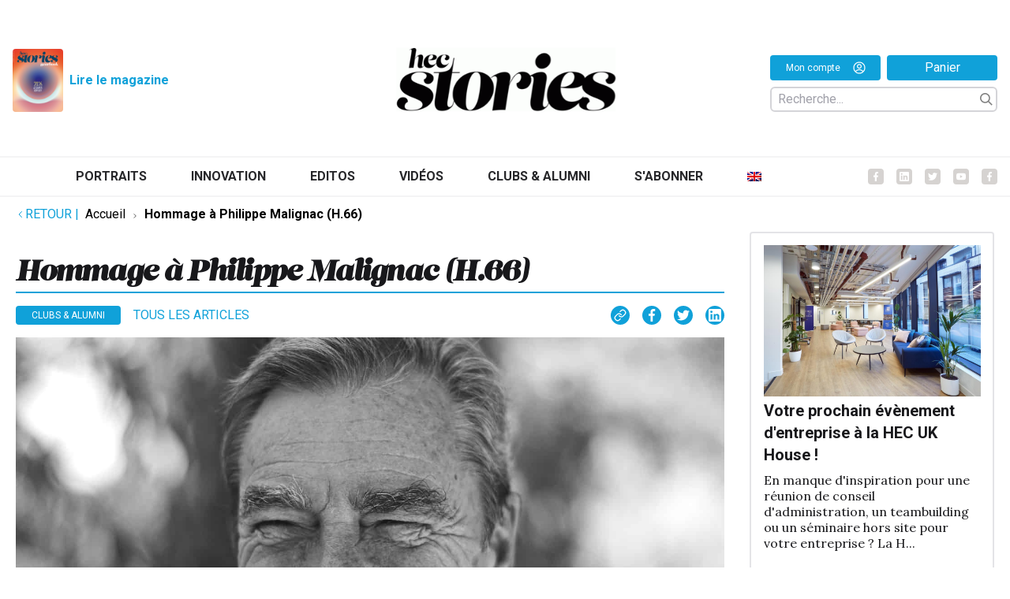

--- FILE ---
content_type: text/html; charset=UTF-8
request_url: https://hecstories.fr/fr/hommage-a-philippe-malignac-h-66/
body_size: 19853
content:
<!DOCTYPE html>
<html class="html wp-singular post-template-default single single-post postid-7880 single-format-standard wp-theme-fusion wp-child-theme-fusion-child theme-fusion woocommerce-no-js" lang="fr-FR">
	<head>
		<meta charset="utf-8">
		<meta http-equiv="X-UA-Compatible" content="IE=edge">
		<meta name="viewport" content="width=device-width, initial-scale=1">
		<link rel="preconnect" href="https://fonts.googleapis.com">
		<link rel="preconnect" href="https://fonts.gstatic.com" crossorigin>
		<link href="https://fonts.googleapis.com/css2?family=Lora:ital,wght@0,400;0,500;0,700;1,400;1,500;1,700&family=Roboto:ital,wght@0,300;0,400;0,700;1,300;1,400;1,700&display=swap" rel="stylesheet">
					<meta name="theme-color" content="#024c7d"/>
				<link rel="alternate" type="application/rss+xml" title="HEC Stories Feed" href="https://hecstories.fr/fr/feed/">

		
		<script type="text/javascript"
		id="Cookiebot"
		src="https://consent.cookiebot.com/uc.js"
		data-implementation="wp"
		data-cbid="c02bd175-4b27-409f-b34a-eb2b4b642bc1"
						data-culture="FR"
					></script>
<meta name='robots' content='index, follow, max-image-preview:large, max-snippet:-1, max-video-preview:-1' />
	<style>img:is([sizes="auto" i], [sizes^="auto," i]) { contain-intrinsic-size: 3000px 1500px }</style>
	<link rel="alternate" hreflang="fr" href="https://hecstories.fr/fr/hommage-a-philippe-malignac-h-66/" />
<link rel="alternate" hreflang="x-default" href="https://hecstories.fr/fr/hommage-a-philippe-malignac-h-66/" />

	<!-- This site is optimized with the Yoast SEO plugin v26.8 - https://yoast.com/product/yoast-seo-wordpress/ -->
	<title>Hommage à Philippe Malignac (H.66) - HEC Stories</title>
	<link rel="canonical" href="https://hecstories.fr/fr/hommage-a-philippe-malignac-h-66/" />
	<meta property="og:locale" content="fr_FR" />
	<meta property="og:type" content="article" />
	<meta property="og:title" content="Hommage à Philippe Malignac (H.66) - HEC Stories" />
	<meta property="og:url" content="https://hecstories.fr/fr/hommage-a-philippe-malignac-h-66/" />
	<meta property="og:site_name" content="HEC Stories" />
	<meta property="article:publisher" content="https://www.facebook.com/AssociationHECAlumni/" />
	<meta property="article:published_time" content="2019-11-08T13:46:23+00:00" />
	<meta property="article:modified_time" content="2021-10-27T10:59:24+00:00" />
	<meta property="og:image" content="https://hecstories.fr/wp-content/uploads/1966_Philippe-Malignac.jpg" />
	<meta property="og:image:width" content="1567" />
	<meta property="og:image:height" content="1160" />
	<meta property="og:image:type" content="image/jpeg" />
	<meta name="author" content="La rédaction" />
	<meta name="twitter:card" content="summary_large_image" />
	<meta name="twitter:creator" content="@HECAlumni" />
	<meta name="twitter:site" content="@HECAlumni" />
	<meta name="twitter:label1" content="Écrit par" />
	<meta name="twitter:data1" content="La rédaction" />
	<meta name="twitter:label2" content="Written by" />
	<meta name="twitter:data2" content="La rédaction" />
	<script type="application/ld+json" class="yoast-schema-graph">{"@context":"https://schema.org","@graph":[{"@type":"Article","@id":"https://hecstories.fr/fr/hommage-a-philippe-malignac-h-66/#article","isPartOf":{"@id":"https://hecstories.fr/fr/hommage-a-philippe-malignac-h-66/"},"author":[{"@id":"https://hecstories.fr/fr/#/schema/person/43da4c4fa5f6913afc12fdc7385b21e3"}],"headline":"Hommage à Philippe Malignac (H.66)","datePublished":"2019-11-08T13:46:23+00:00","dateModified":"2021-10-27T10:59:24+00:00","mainEntityOfPage":{"@id":"https://hecstories.fr/fr/hommage-a-philippe-malignac-h-66/"},"wordCount":6,"publisher":{"@id":"https://hecstories.fr/fr/#organization"},"image":{"@id":"https://hecstories.fr/fr/hommage-a-philippe-malignac-h-66/#primaryimage"},"thumbnailUrl":"https://hecstories.fr/wp-content/uploads/1966_Philippe-Malignac.jpg","keywords":["H.66"],"articleSection":["Clubs &amp; Alumni"],"inLanguage":"fr-FR"},{"@type":"WebPage","@id":"https://hecstories.fr/fr/hommage-a-philippe-malignac-h-66/","url":"https://hecstories.fr/fr/hommage-a-philippe-malignac-h-66/","name":"Hommage à Philippe Malignac (H.66) - HEC Stories","isPartOf":{"@id":"https://hecstories.fr/fr/#website"},"primaryImageOfPage":{"@id":"https://hecstories.fr/fr/hommage-a-philippe-malignac-h-66/#primaryimage"},"image":{"@id":"https://hecstories.fr/fr/hommage-a-philippe-malignac-h-66/#primaryimage"},"thumbnailUrl":"https://hecstories.fr/wp-content/uploads/1966_Philippe-Malignac.jpg","datePublished":"2019-11-08T13:46:23+00:00","dateModified":"2021-10-27T10:59:24+00:00","breadcrumb":{"@id":"https://hecstories.fr/fr/hommage-a-philippe-malignac-h-66/#breadcrumb"},"inLanguage":"fr-FR","potentialAction":[{"@type":"ReadAction","target":["https://hecstories.fr/fr/hommage-a-philippe-malignac-h-66/"]}]},{"@type":"ImageObject","inLanguage":"fr-FR","@id":"https://hecstories.fr/fr/hommage-a-philippe-malignac-h-66/#primaryimage","url":"https://hecstories.fr/wp-content/uploads/1966_Philippe-Malignac.jpg","contentUrl":"https://hecstories.fr/wp-content/uploads/1966_Philippe-Malignac.jpg","width":1567,"height":1160},{"@type":"BreadcrumbList","@id":"https://hecstories.fr/fr/hommage-a-philippe-malignac-h-66/#breadcrumb","itemListElement":[{"@type":"ListItem","position":1,"name":"Accueil","item":"https://hecstories.fr/fr/"},{"@type":"ListItem","position":2,"name":"Hommage à Philippe Malignac (H.66)"}]},{"@type":"WebSite","@id":"https://hecstories.fr/fr/#website","url":"https://hecstories.fr/fr/","name":"HEC Stories","description":"","publisher":{"@id":"https://hecstories.fr/fr/#organization"},"potentialAction":[{"@type":"SearchAction","target":{"@type":"EntryPoint","urlTemplate":"https://hecstories.fr/fr/?s={search_term_string}"},"query-input":{"@type":"PropertyValueSpecification","valueRequired":true,"valueName":"search_term_string"}}],"inLanguage":"fr-FR"},{"@type":"Organization","@id":"https://hecstories.fr/fr/#organization","name":"HEC Stories","url":"https://hecstories.fr/fr/","logo":{"@type":"ImageObject","inLanguage":"fr-FR","@id":"https://hecstories.fr/fr/#/schema/logo/image/","url":"http://hec.isomorph/wp-content/uploads/Logo-hecstories-carré-1.jpg","contentUrl":"http://hec.isomorph/wp-content/uploads/Logo-hecstories-carré-1.jpg","width":1280,"height":1280,"caption":"HEC Stories"},"image":{"@id":"https://hecstories.fr/fr/#/schema/logo/image/"},"sameAs":["https://www.facebook.com/AssociationHECAlumni/","https://x.com/HECAlumni","https://www.linkedin.com/company/hec-alumni/","https://www.youtube.com/channel/UC-UGVYIWjiDqJP0ppPGxYFQ"]},{"@type":"Person","@id":"https://hecstories.fr/fr/#/schema/person/43da4c4fa5f6913afc12fdc7385b21e3","name":"La rédaction","image":{"@type":"ImageObject","inLanguage":"fr-FR","@id":"https://hecstories.fr/fr/#/schema/person/image/5f6928ab98f6de547dd6bcd6ceb5e593","url":"https://hecstories.fr/wp-content/uploads/Logo-hecstories-carre-96x96.png","contentUrl":"https://hecstories.fr/wp-content/uploads/Logo-hecstories-carre-96x96.png","caption":"La rédaction"},"url":"https://hecstories.fr/fr/author/laredaction/"}]}</script>
	<!-- / Yoast SEO plugin. -->


<link rel="stylesheet" href="https://hecstories.fr/wp-includes/css/dist/block-library/style.min.css?ver=6.8.3">
<style id='classic-theme-styles-inline-css' type='text/css'>
/*! This file is auto-generated */
.wp-block-button__link{color:#fff;background-color:#32373c;border-radius:9999px;box-shadow:none;text-decoration:none;padding:calc(.667em + 2px) calc(1.333em + 2px);font-size:1.125em}.wp-block-file__button{background:#32373c;color:#fff;text-decoration:none}
</style>
<style id='co-authors-plus-coauthors-style-inline-css' type='text/css'>
.wp-block-co-authors-plus-coauthors.is-layout-flow [class*=wp-block-co-authors-plus]{display:inline}

</style>
<style id='co-authors-plus-avatar-style-inline-css' type='text/css'>
.wp-block-co-authors-plus-avatar :where(img){height:auto;max-width:100%;vertical-align:bottom}.wp-block-co-authors-plus-coauthors.is-layout-flow .wp-block-co-authors-plus-avatar :where(img){vertical-align:middle}.wp-block-co-authors-plus-avatar:is(.alignleft,.alignright){display:table}.wp-block-co-authors-plus-avatar.aligncenter{display:table;margin-inline:auto}

</style>
<style id='co-authors-plus-image-style-inline-css' type='text/css'>
.wp-block-co-authors-plus-image{margin-bottom:0}.wp-block-co-authors-plus-image :where(img){height:auto;max-width:100%;vertical-align:bottom}.wp-block-co-authors-plus-coauthors.is-layout-flow .wp-block-co-authors-plus-image :where(img){vertical-align:middle}.wp-block-co-authors-plus-image:is(.alignfull,.alignwide) :where(img){width:100%}.wp-block-co-authors-plus-image:is(.alignleft,.alignright){display:table}.wp-block-co-authors-plus-image.aligncenter{display:table;margin-inline:auto}

</style>
<style id='global-styles-inline-css' type='text/css'>
:root{--wp--preset--aspect-ratio--square: 1;--wp--preset--aspect-ratio--4-3: 4/3;--wp--preset--aspect-ratio--3-4: 3/4;--wp--preset--aspect-ratio--3-2: 3/2;--wp--preset--aspect-ratio--2-3: 2/3;--wp--preset--aspect-ratio--16-9: 16/9;--wp--preset--aspect-ratio--9-16: 9/16;--wp--preset--color--black: #000000;--wp--preset--color--cyan-bluish-gray: #abb8c3;--wp--preset--color--white: #ffffff;--wp--preset--color--pale-pink: #f78da7;--wp--preset--color--vivid-red: #cf2e2e;--wp--preset--color--luminous-vivid-orange: #ff6900;--wp--preset--color--luminous-vivid-amber: #fcb900;--wp--preset--color--light-green-cyan: #7bdcb5;--wp--preset--color--vivid-green-cyan: #00d084;--wp--preset--color--pale-cyan-blue: #8ed1fc;--wp--preset--color--vivid-cyan-blue: #0693e3;--wp--preset--color--vivid-purple: #9b51e0;--wp--preset--gradient--vivid-cyan-blue-to-vivid-purple: linear-gradient(135deg,rgba(6,147,227,1) 0%,rgb(155,81,224) 100%);--wp--preset--gradient--light-green-cyan-to-vivid-green-cyan: linear-gradient(135deg,rgb(122,220,180) 0%,rgb(0,208,130) 100%);--wp--preset--gradient--luminous-vivid-amber-to-luminous-vivid-orange: linear-gradient(135deg,rgba(252,185,0,1) 0%,rgba(255,105,0,1) 100%);--wp--preset--gradient--luminous-vivid-orange-to-vivid-red: linear-gradient(135deg,rgba(255,105,0,1) 0%,rgb(207,46,46) 100%);--wp--preset--gradient--very-light-gray-to-cyan-bluish-gray: linear-gradient(135deg,rgb(238,238,238) 0%,rgb(169,184,195) 100%);--wp--preset--gradient--cool-to-warm-spectrum: linear-gradient(135deg,rgb(74,234,220) 0%,rgb(151,120,209) 20%,rgb(207,42,186) 40%,rgb(238,44,130) 60%,rgb(251,105,98) 80%,rgb(254,248,76) 100%);--wp--preset--gradient--blush-light-purple: linear-gradient(135deg,rgb(255,206,236) 0%,rgb(152,150,240) 100%);--wp--preset--gradient--blush-bordeaux: linear-gradient(135deg,rgb(254,205,165) 0%,rgb(254,45,45) 50%,rgb(107,0,62) 100%);--wp--preset--gradient--luminous-dusk: linear-gradient(135deg,rgb(255,203,112) 0%,rgb(199,81,192) 50%,rgb(65,88,208) 100%);--wp--preset--gradient--pale-ocean: linear-gradient(135deg,rgb(255,245,203) 0%,rgb(182,227,212) 50%,rgb(51,167,181) 100%);--wp--preset--gradient--electric-grass: linear-gradient(135deg,rgb(202,248,128) 0%,rgb(113,206,126) 100%);--wp--preset--gradient--midnight: linear-gradient(135deg,rgb(2,3,129) 0%,rgb(40,116,252) 100%);--wp--preset--font-size--small: 13px;--wp--preset--font-size--medium: 20px;--wp--preset--font-size--large: 36px;--wp--preset--font-size--x-large: 42px;--wp--preset--spacing--20: 0.44rem;--wp--preset--spacing--30: 0.67rem;--wp--preset--spacing--40: 1rem;--wp--preset--spacing--50: 1.5rem;--wp--preset--spacing--60: 2.25rem;--wp--preset--spacing--70: 3.38rem;--wp--preset--spacing--80: 5.06rem;--wp--preset--shadow--natural: 6px 6px 9px rgba(0, 0, 0, 0.2);--wp--preset--shadow--deep: 12px 12px 50px rgba(0, 0, 0, 0.4);--wp--preset--shadow--sharp: 6px 6px 0px rgba(0, 0, 0, 0.2);--wp--preset--shadow--outlined: 6px 6px 0px -3px rgba(255, 255, 255, 1), 6px 6px rgba(0, 0, 0, 1);--wp--preset--shadow--crisp: 6px 6px 0px rgba(0, 0, 0, 1);}:where(.is-layout-flex){gap: 0.5em;}:where(.is-layout-grid){gap: 0.5em;}body .is-layout-flex{display: flex;}.is-layout-flex{flex-wrap: wrap;align-items: center;}.is-layout-flex > :is(*, div){margin: 0;}body .is-layout-grid{display: grid;}.is-layout-grid > :is(*, div){margin: 0;}:where(.wp-block-columns.is-layout-flex){gap: 2em;}:where(.wp-block-columns.is-layout-grid){gap: 2em;}:where(.wp-block-post-template.is-layout-flex){gap: 1.25em;}:where(.wp-block-post-template.is-layout-grid){gap: 1.25em;}.has-black-color{color: var(--wp--preset--color--black) !important;}.has-cyan-bluish-gray-color{color: var(--wp--preset--color--cyan-bluish-gray) !important;}.has-white-color{color: var(--wp--preset--color--white) !important;}.has-pale-pink-color{color: var(--wp--preset--color--pale-pink) !important;}.has-vivid-red-color{color: var(--wp--preset--color--vivid-red) !important;}.has-luminous-vivid-orange-color{color: var(--wp--preset--color--luminous-vivid-orange) !important;}.has-luminous-vivid-amber-color{color: var(--wp--preset--color--luminous-vivid-amber) !important;}.has-light-green-cyan-color{color: var(--wp--preset--color--light-green-cyan) !important;}.has-vivid-green-cyan-color{color: var(--wp--preset--color--vivid-green-cyan) !important;}.has-pale-cyan-blue-color{color: var(--wp--preset--color--pale-cyan-blue) !important;}.has-vivid-cyan-blue-color{color: var(--wp--preset--color--vivid-cyan-blue) !important;}.has-vivid-purple-color{color: var(--wp--preset--color--vivid-purple) !important;}.has-black-background-color{background-color: var(--wp--preset--color--black) !important;}.has-cyan-bluish-gray-background-color{background-color: var(--wp--preset--color--cyan-bluish-gray) !important;}.has-white-background-color{background-color: var(--wp--preset--color--white) !important;}.has-pale-pink-background-color{background-color: var(--wp--preset--color--pale-pink) !important;}.has-vivid-red-background-color{background-color: var(--wp--preset--color--vivid-red) !important;}.has-luminous-vivid-orange-background-color{background-color: var(--wp--preset--color--luminous-vivid-orange) !important;}.has-luminous-vivid-amber-background-color{background-color: var(--wp--preset--color--luminous-vivid-amber) !important;}.has-light-green-cyan-background-color{background-color: var(--wp--preset--color--light-green-cyan) !important;}.has-vivid-green-cyan-background-color{background-color: var(--wp--preset--color--vivid-green-cyan) !important;}.has-pale-cyan-blue-background-color{background-color: var(--wp--preset--color--pale-cyan-blue) !important;}.has-vivid-cyan-blue-background-color{background-color: var(--wp--preset--color--vivid-cyan-blue) !important;}.has-vivid-purple-background-color{background-color: var(--wp--preset--color--vivid-purple) !important;}.has-black-border-color{border-color: var(--wp--preset--color--black) !important;}.has-cyan-bluish-gray-border-color{border-color: var(--wp--preset--color--cyan-bluish-gray) !important;}.has-white-border-color{border-color: var(--wp--preset--color--white) !important;}.has-pale-pink-border-color{border-color: var(--wp--preset--color--pale-pink) !important;}.has-vivid-red-border-color{border-color: var(--wp--preset--color--vivid-red) !important;}.has-luminous-vivid-orange-border-color{border-color: var(--wp--preset--color--luminous-vivid-orange) !important;}.has-luminous-vivid-amber-border-color{border-color: var(--wp--preset--color--luminous-vivid-amber) !important;}.has-light-green-cyan-border-color{border-color: var(--wp--preset--color--light-green-cyan) !important;}.has-vivid-green-cyan-border-color{border-color: var(--wp--preset--color--vivid-green-cyan) !important;}.has-pale-cyan-blue-border-color{border-color: var(--wp--preset--color--pale-cyan-blue) !important;}.has-vivid-cyan-blue-border-color{border-color: var(--wp--preset--color--vivid-cyan-blue) !important;}.has-vivid-purple-border-color{border-color: var(--wp--preset--color--vivid-purple) !important;}.has-vivid-cyan-blue-to-vivid-purple-gradient-background{background: var(--wp--preset--gradient--vivid-cyan-blue-to-vivid-purple) !important;}.has-light-green-cyan-to-vivid-green-cyan-gradient-background{background: var(--wp--preset--gradient--light-green-cyan-to-vivid-green-cyan) !important;}.has-luminous-vivid-amber-to-luminous-vivid-orange-gradient-background{background: var(--wp--preset--gradient--luminous-vivid-amber-to-luminous-vivid-orange) !important;}.has-luminous-vivid-orange-to-vivid-red-gradient-background{background: var(--wp--preset--gradient--luminous-vivid-orange-to-vivid-red) !important;}.has-very-light-gray-to-cyan-bluish-gray-gradient-background{background: var(--wp--preset--gradient--very-light-gray-to-cyan-bluish-gray) !important;}.has-cool-to-warm-spectrum-gradient-background{background: var(--wp--preset--gradient--cool-to-warm-spectrum) !important;}.has-blush-light-purple-gradient-background{background: var(--wp--preset--gradient--blush-light-purple) !important;}.has-blush-bordeaux-gradient-background{background: var(--wp--preset--gradient--blush-bordeaux) !important;}.has-luminous-dusk-gradient-background{background: var(--wp--preset--gradient--luminous-dusk) !important;}.has-pale-ocean-gradient-background{background: var(--wp--preset--gradient--pale-ocean) !important;}.has-electric-grass-gradient-background{background: var(--wp--preset--gradient--electric-grass) !important;}.has-midnight-gradient-background{background: var(--wp--preset--gradient--midnight) !important;}.has-small-font-size{font-size: var(--wp--preset--font-size--small) !important;}.has-medium-font-size{font-size: var(--wp--preset--font-size--medium) !important;}.has-large-font-size{font-size: var(--wp--preset--font-size--large) !important;}.has-x-large-font-size{font-size: var(--wp--preset--font-size--x-large) !important;}
:where(.wp-block-post-template.is-layout-flex){gap: 1.25em;}:where(.wp-block-post-template.is-layout-grid){gap: 1.25em;}
:where(.wp-block-columns.is-layout-flex){gap: 2em;}:where(.wp-block-columns.is-layout-grid){gap: 2em;}
:root :where(.wp-block-pullquote){font-size: 1.5em;line-height: 1.6;}
</style>
<link rel="stylesheet" href="https://hecstories.fr/wp-content/plugins/contact-form-7/includes/css/styles.css?ver=6.1.4">
<style id='woocommerce-inline-inline-css' type='text/css'>
.woocommerce form .form-row .required { visibility: visible; }
</style>
<link rel="stylesheet" href="https://hecstories.fr/wp-content/plugins/sitepress-multilingual-cms/templates/language-switchers/menu-item/style.min.css?ver=1">
<link rel="stylesheet" href="https://hecstories.fr/wp-content/plugins/woocommerce/assets/css/brands.css?ver=10.2.3">
<link rel="stylesheet" href="https://hecstories.fr/wp-content/plugins/woocommerce-memberships/assets/css/frontend/wc-memberships-frontend.min.css?ver=1.12.4">
<link rel="stylesheet" href="https://hecstories.fr/wp-content/themes/fusion/dist/assets/main-a2b7a3c4ef.css">
<link rel="stylesheet" href="https://hecstories.fr/wp-content/themes/fusion-child/dist/assets/main-f3b9675056.css">
<link rel="stylesheet" href="https://hecstories.fr/wp-content/themes/fusion-child/dist/assets/tailwind-1a6d5adcbe.css">
<link rel="stylesheet" href="https://hecstories.fr/wp-content/plugins/mailin/css/mailin-front.css?ver=6.8.3">
<script type="text/javascript" id="wpml-cookie-js-extra">
/* <![CDATA[ */
var wpml_cookies = {"wp-wpml_current_language":{"value":"fr","expires":1,"path":"\/"}};
var wpml_cookies = {"wp-wpml_current_language":{"value":"fr","expires":1,"path":"\/"}};
/* ]]> */
</script>
<script type="text/javascript" src="https://hecstories.fr/wp-content/plugins/sitepress-multilingual-cms/res/js/cookies/language-cookie.js?ver=486900" id="wpml-cookie-js" defer="defer" data-wp-strategy="defer"></script>
<script type="text/javascript" src="https://hecstories.fr/wp-includes/js/jquery/jquery.js?ver=3.7.1" id="jquery-js"></script>
<script type="text/javascript" src="https://hecstories.fr/wp-content/plugins/woocommerce/assets/js/jquery-blockui/jquery.blockUI.min.js?ver=2.7.0-wc.10.2.3" id="jquery-blockui-js" defer="defer" data-wp-strategy="defer"></script>
<script type="text/javascript" id="wc-add-to-cart-js-extra">
/* <![CDATA[ */
var wc_add_to_cart_params = {"ajax_url":"\/wp-admin\/admin-ajax.php","wc_ajax_url":"\/fr\/?wc-ajax=%%endpoint%%","i18n_view_cart":"Voir le panier","cart_url":"https:\/\/hecstories.fr\/fr\/panier\/","is_cart":"","cart_redirect_after_add":"no"};
/* ]]> */
</script>
<script type="text/javascript" src="https://hecstories.fr/wp-content/plugins/woocommerce/assets/js/frontend/add-to-cart.min.js?ver=10.2.3" id="wc-add-to-cart-js" defer="defer" data-wp-strategy="defer"></script>
<script type="text/javascript" src="https://hecstories.fr/wp-content/plugins/woocommerce/assets/js/js-cookie/js.cookie.min.js?ver=2.1.4-wc.10.2.3" id="js-cookie-js" defer="defer" data-wp-strategy="defer"></script>
<script type="text/javascript" id="woocommerce-js-extra">
/* <![CDATA[ */
var woocommerce_params = {"ajax_url":"\/wp-admin\/admin-ajax.php","wc_ajax_url":"\/fr\/?wc-ajax=%%endpoint%%","i18n_password_show":"Afficher le mot de passe","i18n_password_hide":"Masquer le mot de passe"};
/* ]]> */
</script>
<script type="text/javascript" src="https://hecstories.fr/wp-content/plugins/woocommerce/assets/js/frontend/woocommerce.min.js?ver=10.2.3" id="woocommerce-js" defer="defer" data-wp-strategy="defer"></script>
<script type="text/javascript" id="Flynt/assets-js-extra">
/* <![CDATA[ */
var FlyntData = {"templateDirectoryUri":"https:\/\/hecstories.fr\/wp-content\/themes\/fusion"};
var FlyntData = {"templateDirectoryUri":"https:\/\/hecstories.fr\/wp-content\/themes\/fusion"};
/* ]]> */
</script>
<script type="text/javascript" src="https://hecstories.fr/wp-content/themes/fusion/dist/assets/main-8c2ea02714.js" id="Flynt/assets-js" defer></script>
<script type="text/javascript" src="https://hecstories.fr/wp-content/themes/fusion-child/dist/assets/main-616738ff89.js" id="Flynt/assets-child-js"></script>
<script type="text/javascript" id="sib-front-js-js-extra">
/* <![CDATA[ */
var sibErrMsg = {"invalidMail":"Veuillez entrer une adresse e-mail valide.","requiredField":"Veuillez compl\u00e9ter les champs obligatoires.","invalidDateFormat":"Veuillez entrer une date valide.","invalidSMSFormat":"Veuillez entrer une num\u00e9ro de t\u00e9l\u00e9phone valide."};
var ajax_sib_front_object = {"ajax_url":"https:\/\/hecstories.fr\/wp-admin\/admin-ajax.php","ajax_nonce":"4cc5f592dd","flag_url":"https:\/\/hecstories.fr\/wp-content\/plugins\/mailin\/img\/flags\/"};
/* ]]> */
</script>
<script type="text/javascript" src="https://hecstories.fr/wp-content/plugins/mailin/js/mailin-front.js?ver=1769763279" id="sib-front-js-js"></script>
<meta name="generator" content="WPML ver:4.8.6 stt:1,4;" />
	<noscript><style>.woocommerce-product-gallery{ opacity: 1 !important; }</style></noscript>
	<link rel="icon" href="https://hecstories.fr/wp-content/uploads/cropped-favicon2-32x32.png" sizes="32x32" />
<link rel="icon" href="https://hecstories.fr/wp-content/uploads/cropped-favicon2-192x192.png" sizes="192x192" />
<link rel="apple-touch-icon" href="https://hecstories.fr/wp-content/uploads/cropped-favicon2-180x180.png" />
<meta name="msapplication-TileImage" content="https://hecstories.fr/wp-content/uploads/cropped-favicon2-270x270.png" />
		<style type="text/css" id="wp-custom-css">
			.post-main iframe {
    min-height: 630px;
}

[is="fusion-block-ads"] .text-xs.uppercase {
	display: none;
}

/*li.wc_payment_method.payment_method_stripe {
    display: none;
}*/

.wp-caption img {
    margin-bottom: 0 !important;
}
.wp-caption-text {
    margin-top: 0 !important;
}
.nav {
	align-items: center;
	justify-content: center;
}

[is="fusion-wysiwyg"] .prose .wp-caption {
	width: 100% !important;
}

div[is="fusion-block-post-footer"] span {
    display: none;
}

@media (min-width: 1024px) {
	.asideContent {
		display: flex;
		flex-direction: column;
	}
	[is="fusion-block-expert"],
	[is="fusion-block-newsletter"] {
		order : 2;
	}
}

.wc_payment_methods label {
	color: black;
}		</style>
		

				
		<!-- Google tag (gtag.js) -->
		<script async src="https://www.googletagmanager.com/gtag/js?id=G-K07MQGWP3R"></script>
		<script>
		  window.dataLayer = window.dataLayer || [];
		  function gtag(){dataLayer.push(arguments);}
		  gtag('js', new Date());

		  gtag('config', 'G-K07MQGWP3R');
		</script>

	</head>
	<body data-scroll-container>

			
					<div class="pageWrapper">
				<header class="mainHeader z-50 bg-white">
											<div is="fusion-navigation-main-child" class="w-full px-5 text-gray-700 bg-white body-font py-3">
	<div id="header-logo" class="pt-4 pb-10 justify-between items-end xl:mx-auto max-w-8xl 2xl:max-w-9xl hidden lg:flex px-4">
		<div class="flex flex-row w-1/3 justify-start space-x-4 py-4">
			<div class="flex justify-start items-center">
				<a class="text-xl font-bold text-gray-800 md:text-2xl hover:text-gray-700 w-16 h-20" href="https://hecstories.fr/fr/acceder-au-magazine/">
					<img src="https://hecstories.fr/wp-content/uploads/2025/12/Couverture.jpg" alt="" srcset="https://hecstories.fr/wp-content/uploads/2025/12/Couverture.jpg 1270w, https://hecstories.fr/wp-content/uploads/2025/12/Couverture-243x300.jpg 243w, https://hecstories.fr/wp-content/uploads/2025/12/Couverture-831x1024.jpg 831w, https://hecstories.fr/wp-content/uploads/2025/12/Couverture-768x946.jpg 768w, https://hecstories.fr/wp-content/uploads/2025/12/Couverture-1246x1536.jpg 1246w, https://hecstories.fr/wp-content/uploads/2025/12/Couverture-300x370.jpg 300w, https://hecstories.fr/wp-content/uploads/2025/12/Couverture-600x739.jpg 600w" sizes="(max-width: 1270px) 100vw, 1270px" class="w-full mx-auto rounded h-full object-cover">
				</a>
				<a class="mx-2 text-sm font-bold text-hecblue-300 hover:underline" href="https://hecstories.fr/fr/acceder-au-magazine/" >
					Lire le magazine
				</a>
			</div>
								</div>
		<a class="w-1/3 text-xl font-bold text-gray-800 md:text-2xl hover:text-gray-700 py-4 hover:underline" href="https://hecstories.fr/fr/">
			<img src="https://hecstories.fr/wp-content/themes/fusion-child/dist/Components/subcomponents_basic/NavigationMain/Assets/logo-f6b7224527.png" alt="HEC Stories" srcset="" sizes="" class="w-72 mx-auto">
		</a>
		<div class="w-1/3 flex flex-col justify-center xl:justify-end items-end z-100 py-4">

			<div class="flex justify-end items-center w-72">
				<a class="text-xs font-medium text-white h-8 px-3 rounded bg-hecblue-300 flex justify-center items-center space-x-4 w-full" href="https://hecstories.fr/fr/mon-compte/">
					<span class="">Mon compte</span>
					<div class="w-4 h-4">
						<svg xmlns:x="http://ns.adobe.com/Extensibility/1.0/" xmlns:i="http://ns.adobe.com/AdobeIllustrator/10.0/" xmlns:graph="http://ns.adobe.com/Graphs/1.0/" xmlns="http://www.w3.org/2000/svg" xmlns:xlink="http://www.w3.org/1999/xlink" version="1.1" x="0px" y="0px" viewbox="0 0 100 125" style="enable-background:new 0 0 100 100;" xml:space="preserve">
							<switch><foreignObject requiredextensions="http://ns.adobe.com/AdobeIllustrator/10.0/" x="0" y="0" width="1" height="1"/><g i:extraneous="self">
									<g fill="white" stroke="none" stroke-width="1.5"><path d="M50,19.6c-10.4,0-18.8,8.4-18.8,18.8S39.6,57.2,50,57.2c10.4,0,18.8-8.4,18.8-18.8S60.4,19.6,50,19.6z M50,49.5     c-6.1,0-11.1-5-11.1-11.1s5-11.1,11.1-11.1c6.1,0,11.1,5,11.1,11.1S56.1,49.5,50,49.5z"/><path d="M50,2.5C23.8,2.5,2.5,23.8,2.5,50S23.8,97.5,50,97.5S97.5,76.2,97.5,50S76.2,2.5,50,2.5z M25,80.9     C30.4,73.7,39.8,69,50,69s19.6,4.6,25,11.9c-6.8,5.5-15.6,8.9-25,8.9C40.5,89.8,31.8,86.5,25,80.9z M80.5,75.5     C73.6,66.8,62.3,61.4,50,61.4c-12.3,0-23.6,5.5-30.5,14.2c-5.8-6.9-9.3-15.8-9.3-25.5C10.2,28,28,10.2,50,10.2     C72,10.2,89.8,28,89.8,50C89.8,59.7,86.3,68.6,80.5,75.5z"/></g>
								</g>
							</switch>
						</svg>
					</div>
				</a>
				<a class="mx-2 text-sm font-medium text-white h-8 px-3 rounded bg-hecblue-300 flex justify-center items-center w-full mr-0" href="https://hecstories.fr/fr/panier">
					Panier
				</a>
			</div>

			
				<div :class="{ 'flex' : mobile, 'hidden lg:flex' : !mobile }" class="w-72 relative z-20 flex-col justify-center pr-5 mt-4 space-y-8 md:pr-3 lg:pr-0 md:flex-row md:space-y-0 md:items-center md:space-x-6 md:mt-0 hidden md:flex">

					<div class="flex flex-col items-end justify-end w-full">
						<div class="flex flex-col items-end justify-end w-full">

							<form role="search" method="get" id="searchform" action="https://hecstories.fr/fr/" class=" w-full justify-between pr-1 flex flex-row items-center border-2 border-gray-300 rounded-md transition-width duration-500 ease-in-out mt-2 mx-0 h-8">
								<input class="ml-2 h-4 focus:outline-none transition-width duration-500 ease-in-out w-60 h-full" id="global-search-form-input" type="text" placeholder="Recherche..." name="s" autocomplete="off">
								<div class="w-4 h-4 cursor-pointer" @click="search = !search">
									<svg viewbox="0 0 20 20" version="1.1" xmlns="http://www.w3.org/2000/svg" xmlns:xlink="http://www.w3.org/1999/xlink">
										<g id="Page-1" stroke="none" stroke-width="1" fill="gray" fill-rule="evenodd">
											<g id="icon-shape">
												<path d="M12.9056439,14.3198574 C11.5509601,15.3729184 9.84871145,16 8,16 C3.581722,16 0,12.418278 0,8 C0,3.581722 3.581722,0 8,0 C12.418278,0 16,3.581722 16,8 C16,9.84871145 15.3729184,11.5509601 14.3198574,12.9056439 L19.6568542,18.2426407 L18.2426407,19.6568542 L12.9056439,14.3198574 Z M8,14 C11.3137085,14 14,11.3137085 14,8 C14,4.6862915 11.3137085,2 8,2 C4.6862915,2 2,4.6862915 2,8 C2,11.3137085 4.6862915,14 8,14 Z" id="Combined-Shape"></path>
											</g>
										</g>
									</svg>
								</div>
							</form>

							<div :class="{ '' : search, 'hidden' : !search }" class="z-100 mt-2 w-72 rounded-md shadow-lg bg-white ring-1 ring-black ring-opacity-0 overflow-hidden absolute top-10" id="global-suggestion" role="menu" aria-orientation="vertical" aria-labelledby="options-menu"></div>

						</div>
					</div>

				</div>

					</div>
	</div>

	<nav x-data="{ mobile: false, search: false }" class="bg-white z-50 sticky mx-auto lg:py-4 lg:flex lg:justify-between lg:items-center border-b-2 lg:border-b-0 border-gray-100 top-0">
		<div class="relative z-20 flex items-center justify-between">
			<a class="w-1/3 lg:hidden text-xl font-bold text-gray-800 md:text-2xl hover:text-gray-700 py-4 hover:underline" href="https://hecstories.fr/fr/">
				<img src="https://hecstories.fr/wp-content/themes/fusion-child/dist/Components/subcomponents_basic/NavigationMain/Assets/logo-f6b7224527.png" alt="HEC Stories" srcset="" sizes="" class="w-32">
			</a>
			<!-- Mobile menu button -->
			<div @click="mobile = !mobile" class="flex lg:hidden">
				<button type="button" class="text-gray-500 hover:text-gray-600 focus:outline-none focus:text-gray-600" aria-label="toggle menu">
					<svg viewbox="0 0 24 24" class="w-6 h-6 fill-current">
						<path fill-rule="evenodd" d="M4 5h16a1 1 0 0 1 0 2H4a1 1 0 1 1 0-2zm0 6h16a1 1 0 0 1 0 2H4a1 1 0 0 1 0-2zm0 6h16a1 1 0 0 1 0 2H4a1 1 0 0 1 0-2z"></path>
					</svg>
				</button>
			</div>

		</div>

		
			<!-- Mobile Menu open: "block", Menu closed: "hidden" -->
			<div :class="{ 'hidden' : !mobile, 'flex': mobile }" class="top-0 left-0 z-10 items-center justify-center w-full font-semibold select-none lg:flex lg:absolute border-t-2 lg:border-b-2 border-gray-100 px-4">
				<div class="bg-white flex flex-col justify-end w-full space-y-2 lg:flex-row lg:space-x-5 xl:space-x-14 2xl:space-x-16 lg:space-y-0 xl:mx-auto max-w-8xl 2xl:max-w-9xl">
					<div class="nav flex flex-col justify-center w-full space-y-2 lg:flex-row lg:space-x-5 xl:space-x-14 2xl:space-x-16 lg:space-y-0 xl:mx-auto max-w-8xl 2xl:max-w-9xl items-center">
																					<a class="nav-item text-sm xl:text-base py-3 text-gray-800 hover:text-hecblue-300 transition duration-500 ease-in-out uppercase" href="https://hecstories.fr/fr/category/portraits/">Portraits</a>
							
																					<a class="nav-item text-sm xl:text-base py-3 text-gray-800 hover:text-hecblue-300 transition duration-500 ease-in-out uppercase" href="https://hecstories.fr/fr/category/innovation/">Innovation</a>
							
																					<a class="nav-item text-sm xl:text-base py-3 text-gray-800 hover:text-hecblue-300 transition duration-500 ease-in-out uppercase" href="https://hecstories.fr/fr/category/editos/">Editos</a>
							
																					<a class="nav-item text-sm xl:text-base py-3 text-gray-800 hover:text-hecblue-300 transition duration-500 ease-in-out uppercase" href="https://hecstories.fr/fr/videos/">Vidéos</a>
							
																					<a class="nav-item text-sm xl:text-base py-3 text-gray-800 hover:text-hecblue-300 transition duration-500 ease-in-out uppercase" href="https://hecstories.fr/fr/category/alumni-journal/">Clubs &amp; Alumni</a>
							
																					<a class="nav-item text-sm xl:text-base py-3 text-gray-800 hover:text-hecblue-300 transition duration-500 ease-in-out uppercase" href="https://hecstories.fr/fr/abonnements/">S'abonner</a>
							
																					<a class="nav-item text-sm xl:text-base py-3 text-gray-800 hover:text-hecblue-300 transition duration-500 ease-in-out uppercase" href="https://hecstories.fr/en/">
            <img
            class="wpml-ls-flag"
            src="https://hecstories.fr/wp-content/plugins/sitepress-multilingual-cms/res/flags/en.png"
            alt="EN"
            
            
    /></a>
							
											</div>
					<div class="flex self-start flex-grow-0 py-3 xl:py-3.5 mt-4 flex-shrink-0 w-full leading-none lg:w-auto">
						<span class="inline-flex justify-start w-full space-x-4 sm:ml-auto sm:mt-0">
																						<a class="text-gray-700 hover:text-gray-700 bg-hecgray-300 rounded w-5 h-5 flex justify-center items-center" href="https://www.facebook.com/AssociationHECAlumni/" aria-label="facebook" aria-hidden="true" rel="nofollow noopener" target="_blank">
																		<span class="sr-only">Facebook</span>
									<img src="https://hecstories.fr/wp-content/themes/fusion-child/dist/assets/icons/_social/_facebook.svg" class="w-3 h-3" alt="">
								</a>
															<a class="text-gray-700 hover:text-gray-700 bg-hecgray-300 rounded w-5 h-5 flex justify-center items-center" href="https://www.linkedin.com/company/hec-alumni/" aria-label="linkedin" aria-hidden="true" rel="nofollow noopener" target="_blank">
																		<span class="sr-only">Facebook</span>
									<img src="https://hecstories.fr/wp-content/themes/fusion-child/dist/assets/icons/_social/_linkedin.svg" class="w-3 h-3" alt="">
								</a>
															<a class="text-gray-700 hover:text-gray-700 bg-hecgray-300 rounded w-5 h-5 flex justify-center items-center" href="https://twitter.com/HECAlumni" aria-label="twitter" aria-hidden="true" rel="nofollow noopener" target="_blank">
																		<span class="sr-only">Facebook</span>
									<img src="https://hecstories.fr/wp-content/themes/fusion-child/dist/assets/icons/_social/_twitter.svg" class="w-3 h-3" alt="">
								</a>
															<a class="text-gray-700 hover:text-gray-700 bg-hecgray-300 rounded w-5 h-5 flex justify-center items-center" href="https://www.youtube.com/channel/UC-UGVYIWjiDqJP0ppPGxYFQ" aria-label="youtube" aria-hidden="true" rel="nofollow noopener" target="_blank">
																		<span class="sr-only">Facebook</span>
									<img src="https://hecstories.fr/wp-content/themes/fusion-child/dist/assets/icons/_social/_youtube.svg" class="w-3 h-3" alt="">
								</a>
															<a class="text-gray-700 hover:text-gray-700 bg-hecgray-300 rounded w-5 h-5 flex justify-center items-center" href="" aria-label="facebook" aria-hidden="true" rel="nofollow noopener" target="_blank">
																		<span class="sr-only">Facebook</span>
									<img src="https://hecstories.fr/wp-content/themes/fusion-child/dist/assets/icons/_social/_facebook.svg" class="w-3 h-3" alt="">
								</a>
													</span>
					</div>
					<div class="lg:hidden flex flex-col justify-start items-end space-y-2 pb-3">
						
							<div :class="{ 'flex' : mobile, 'hidden lg:flex' : !mobile }" class="w-full relative z-20 flex-col justify-center  space-y-8 md:flex-row md:space-y-0 md:items-center md:space-x-6 hidden md:flex">

								<div class="flex flex-col items-end justify-end w-full">
									<div class="flex flex-col items-end justify-end w-full">

										<form role="search" method="get" id="searchform" action="https://hecstories.fr/fr/" class="w-full justify-between pr-1 flex flex-row items-center border-2 border-gray-300 rounded-md transition-width duration-500 ease-in-out h-8">
											<input class="ml-2 h-4 focus:outline-none transition-width duration-500 ease-in-out " id="global-search-form" type="text" placeholder="Recherche..." name="s">
											<div class="w-4 h-4 cursor-pointer" @click="search = !search">
												<svg viewbox="0 0 20 20" version="1.1" xmlns="http://www.w3.org/2000/svg" xmlns:xlink="http://www.w3.org/1999/xlink">
													<g id="Page-1" stroke="none" stroke-width="1" fill="gray" fill-rule="evenodd">
														<g id="icon-shape">
															<path d="M12.9056439,14.3198574 C11.5509601,15.3729184 9.84871145,16 8,16 C3.581722,16 0,12.418278 0,8 C0,3.581722 3.581722,0 8,0 C12.418278,0 16,3.581722 16,8 C16,9.84871145 15.3729184,11.5509601 14.3198574,12.9056439 L19.6568542,18.2426407 L18.2426407,19.6568542 L12.9056439,14.3198574 Z M8,14 C11.3137085,14 14,11.3137085 14,8 C14,4.6862915 11.3137085,2 8,2 C4.6862915,2 2,4.6862915 2,8 C2,11.3137085 4.6862915,14 8,14 Z" id="Combined-Shape"></path>
														</g>
													</g>
												</svg>
											</div>
										</form>

										<div :class="{ '' : search, 'hidden' : !search }" class="mt-2 w-56 rounded-md shadow-lg bg-white ring-1 ring-black ring-opacity-0 overflow-hidden absolute top-10" id="global-suggestion" role="menu" aria-orientation="vertical" aria-labelledby="options-menu"></div>

									</div>
								</div>

							</div>

												<div class="flex justify-end items-center w-full space-x-2">
							<a class="w-1/2 text-sm font-medium text-white h-8 px-3 rounded bg-hecblue-300 flex justify-center items-center space-x-4" href="https://hecstories.fr/fr/mon-compte/">
								<span class="">Mon compte</span>
								<div class="w-4 h-4">
									<svg xmlns:x="http://ns.adobe.com/Extensibility/1.0/" xmlns:i="http://ns.adobe.com/AdobeIllustrator/10.0/" xmlns:graph="http://ns.adobe.com/Graphs/1.0/" xmlns="http://www.w3.org/2000/svg" xmlns:xlink="http://www.w3.org/1999/xlink" version="1.1" x="0px" y="0px" viewbox="0 0 100 125" style="enable-background:new 0 0 100 100;" xml:space="preserve">
										<switch><foreignObject requiredextensions="http://ns.adobe.com/AdobeIllustrator/10.0/" x="0" y="0" width="1" height="1"/><g i:extraneous="self">
												<g fill="white" stroke="none" stroke-width="1.5"><path d="M50,19.6c-10.4,0-18.8,8.4-18.8,18.8S39.6,57.2,50,57.2c10.4,0,18.8-8.4,18.8-18.8S60.4,19.6,50,19.6z M50,49.5     c-6.1,0-11.1-5-11.1-11.1s5-11.1,11.1-11.1c6.1,0,11.1,5,11.1,11.1S56.1,49.5,50,49.5z"/><path d="M50,2.5C23.8,2.5,2.5,23.8,2.5,50S23.8,97.5,50,97.5S97.5,76.2,97.5,50S76.2,2.5,50,2.5z M25,80.9     C30.4,73.7,39.8,69,50,69s19.6,4.6,25,11.9c-6.8,5.5-15.6,8.9-25,8.9C40.5,89.8,31.8,86.5,25,80.9z M80.5,75.5     C73.6,66.8,62.3,61.4,50,61.4c-12.3,0-23.6,5.5-30.5,14.2c-5.8-6.9-9.3-15.8-9.3-25.5C10.2,28,28,10.2,50,10.2     C72,10.2,89.8,28,89.8,50C89.8,59.7,86.3,68.6,80.5,75.5z"/></g>
											</g>
										</switch>
									</svg>
								</div>
							</a>
							<a class="w-1/2 text-sm font-medium text-white h-8 px-3 rounded bg-hecblue-300 flex justify-center items-center" href="https://hecstories.fr/fr/panier">
								Panier
							</a>
						</div>
					</div>
				</div>

			</div>

			</nav>
</div>

														</header>
				<div class="flex flex-wrap justify-center max-w-8xl 2xl:max-w-9xl mx-auto px-2 lg:px-5 2xl:px-0">
					<main class="mainContent  w-full lg:w-3/4  pr-0 lg:pr-8">
														<article class="post">
		<header class="post-header">
			<div is="fusion-block-single-header">
	<div class="flex-grow overflow-x-hidden">
		<div class="flex flex-wrap max-w-7xl px-5 mx-auto mt-2 mb-4 lg:px-0">
			<a href="https://hecstories.fr/fr/nos-articles/" class="w-full md:w-auto flex justify-start items-center text-sm uppercase text-hecblue-300 hover:underline mb-4">
				<svg xmlns="http://www.w3.org/2000/svg" class="h-3 w-3 flex-shrink-0" fill="none" viewBox="0 0 24 24" stroke="currentColor">
					<path stroke-linecap="round" stroke-linejoin="round" stroke-width="2" d="M15 19l-7-7 7-7" />
				</svg> 
				Retour<span class="ml-1 hidden md:block">|</span> 
			</a>
			<div id="breadcrumbs" class="flex justify-start items-start text-sm mb-2 ml-2"></span></span><a href="https://hecstories.fr/fr/">Accueil</a></span> <svg xmlns="http://www.w3.org/2000/svg" class="h-6 w-6 px-2" fill="none" viewBox="0 0 24 24" stroke="currentColor">
                <path stroke-linecap="round" stroke-linejoin="round" stroke-width="2" d="M9 5l7 7-7 7" />
            </svg> <span class="breadcrumb_last" aria-current="page">Hommage à Philippe Malignac (H.66)</span></span></div>
		</div>
	</div>
	<div class="max-w-7xl lg:px-0">
		<div class="max-w-7xl mx-auto xl:container px-5 lg:px-0">
			<div class="flex flex-col leading-none space-y-4">
				<h1 style="border-color:#10A1D9;" class="font-hec text-3xl font-bold leading-9 tracking-tight text-gray-900 
				sm:text-4xl sm:leading-10 border-b-2 pb-4">Hommage à Philippe Malignac (H.66)</h1>

								<div class="flex flex-col md:flex-row justify-between items-start md:items-center pb-4">
					<div class="flex justify-between md:justify-start space-x-4 w-full">

													<a href="https://hecstories.fr/fr/category/alumni-journal/" style="background-color:#10A1D9;color:#fff" class="px-5 rounded py-1 uppercase hover:underline text-xs font-medium" rel="category">
								Clubs &amp; Alumni
							</a>
						
													<a href="https://hecstories.fr/fr/nos-articles/" class="flex justify-center items-center text-sm uppercase text-hecblue-300 hover:underline">Tous les articles</a>
												
					</div>
					<section class="post-share">
						<div is="fusion-block-post-share">
	<div class="flex self-start flex-grow-0 flex-shrink-0 leading-none">
		<span class="inline-flex justify-start w-full mt-4 sm:ml-auto sm:mt-0 space-x-4">
			<a class="relative text-white hover:text-white bg-hecblue-300 rounded-full w-6 h-6 flex justify-center items-center cursor-pointer share__item--copy" 
			  data-href="https://hecstories.fr/fr/hommage-a-philippe-malignac-h-66/" target="_blank" rel="noopener noreferrer">
				<svg id="copy" xmlns="http://www.w3.org/2000/svg" class="w-4 h-4" viewBox="0 0 24 24" fill="none" stroke="currentColor" stroke-width="2" stroke-linecap="round" stroke-linejoin="round" class="feather feather-link"><path d="M10 13a5 5 0 0 0 7.54.54l3-3a5 5 0 0 0-7.07-7.07l-1.72 1.71"></path><path d="M14 11a5 5 0 0 0-7.54-.54l-3 3a5 5 0 0 0 7.07 7.07l1.71-1.71"></path></svg>
				<span class="copied-alert">Copié !</span>
			</a>
			
			<a class="text-white hover:text-white bg-hecblue-300 rounded-full w-6 h-6 flex justify-center items-center cursor-pointer" 
				href="https://www.facebook.com/sharer/sharer.php?u=https://hecstories.fr/fr/hommage-a-philippe-malignac-h-66/" target="_blank" rel="noopener noreferrer">
				<?xml version="1.0" encoding="utf-8"?><svg id="Bold" fill="#ffffff" enable-background="new 0 0 24 24"  viewBox="0 0 24 24" class="w-4 h-4" xmlns="http://www.w3.org/2000/svg"><path d="m15.997 3.985h2.191v-3.816c-.378-.052-1.678-.169-3.192-.169-3.159 0-5.323 1.987-5.323 5.639v3.361h-3.486v4.266h3.486v10.734h4.274v-10.733h3.345l.531-4.266h-3.877v-2.939c.001-1.233.333-2.077 2.051-2.077z"/></svg>
			</a>
			
			<a class="text-white hover:text-white bg-hecblue-300 rounded-full w-6 h-6 flex justify-center items-center cursor-pointer" 
				 target="_blank" rel="noopener noreferrer" href="https://twitter.com/intent/tweet?=text=Hommage à Philippe Malignac (H.66)&amp;url=https://hecstories.fr/fr/hommage-a-philippe-malignac-h-66/">
				<?xml version="1.0" encoding="utf-8"?><svg id="Bold" fill="#ffffff" enable-background="new 0 0 24 24" class="w-4 h-4" viewBox="0 0 24 24" xmlns="http://www.w3.org/2000/svg"><path d="m21.534 7.113c.976-.693 1.797-1.558 2.466-2.554v-.001c-.893.391-1.843.651-2.835.777 1.02-.609 1.799-1.566 2.165-2.719-.951.567-2.001.967-3.12 1.191-.903-.962-2.19-1.557-3.594-1.557-2.724 0-4.917 2.211-4.917 4.921 0 .39.033.765.114 1.122-4.09-.2-7.71-2.16-10.142-5.147-.424.737-.674 1.58-.674 2.487 0 1.704.877 3.214 2.186 4.089-.791-.015-1.566-.245-2.223-.606v.054c0 2.391 1.705 4.377 3.942 4.835-.401.11-.837.162-1.29.162-.315 0-.633-.018-.931-.084.637 1.948 2.447 3.381 4.597 3.428-1.674 1.309-3.8 2.098-6.101 2.098-.403 0-.79-.018-1.177-.067 2.18 1.405 4.762 2.208 7.548 2.208 8.683 0 14.342-7.244 13.986-14.637z"/></svg>
			</a>

			<a class="text-white hover:text-white bg-hecblue-300 rounded-full w-6 h-6 flex justify-center items-center cursor-pointer" 
			 target="_blank" rel="noopener noreferrer" href="https://www.linkedin.com/shareArticle?mini=true&amp;url=https://hecstories.fr/fr/hommage-a-philippe-malignac-h-66/&amp;title=2Hommage à Philippe Malignac (H.66)">
				<?xml version="1.0" encoding="utf-8"?><svg version="1.1" fill="#ffffff" id="Capa_1" xmlns="http://www.w3.org/2000/svg" xmlns:xlink="http://www.w3.org/1999/xlink" x="0px" y="0px"
					 class="w-4 h-4" viewBox="0 0 510 510" style="enable-background:new 0 0 510 510;" xml:space="preserve">
					<g>
						<g id="post-linkedin">
							<path d="M459,0H51C22.95,0,0,22.95,0,51v408c0,28.05,22.95,51,51,51h408c28.05,0,51-22.95,51-51V51C510,22.95,487.05,0,459,0z
								M153,433.5H76.5V204H153V433.5z M114.75,160.65c-25.5,0-45.9-20.4-45.9-45.9s20.4-45.9,45.9-45.9s45.9,20.4,45.9,45.9
								S140.25,160.65,114.75,160.65z M433.5,433.5H357V298.35c0-20.399-17.85-38.25-38.25-38.25s-38.25,17.851-38.25,38.25V433.5H204
								V204h76.5v30.6c12.75-20.4,40.8-35.7,63.75-35.7c48.45,0,89.25,40.8,89.25,89.25V433.5z"/>
						</g>
					</g>
				</svg>

			</a>

			
		</span>
	</div>
</div>

					</section>
				</div>
			</div>
		</div>

									<div class="relative h-100 lg:h-128 overflow-hidden " style="z-index:2">
					<img class="w-full h-full object-cover" src="https://hecstories.fr/wp-content/uploads/1966_Philippe-Malignac.jpg" alt="" srcset="https://hecstories.fr/wp-content/uploads/1966_Philippe-Malignac.jpg 1567w, https://hecstories.fr/wp-content/uploads/1966_Philippe-Malignac-300x222.jpg 300w, https://hecstories.fr/wp-content/uploads/1966_Philippe-Malignac-768x569.jpg 768w, https://hecstories.fr/wp-content/uploads/1966_Philippe-Malignac-1024x758.jpg 1024w, https://hecstories.fr/wp-content/uploads/1966_Philippe-Malignac-80x60.jpg 80w, https://hecstories.fr/wp-content/uploads/1966_Philippe-Malignac-696x515.jpg 696w, https://hecstories.fr/wp-content/uploads/1966_Philippe-Malignac-1068x791.jpg 1068w, https://hecstories.fr/wp-content/uploads/1966_Philippe-Malignac-567x420.jpg 567w, https://hecstories.fr/wp-content/uploads/1966_Philippe-Malignac-600x444.jpg 600w" sizes="(max-width: 1567px) 100vw, 1567px">
				</div>
										<p class="text-lg lg:text-xl font-light pt-6 px-5 lg:px-0"></p>
	</div>
</div>

		</header>

		<div class="main-content">
			<div class="flex flex-wrap justify-center max-w-8xl 2xl:max-w-9xl mx-auto">
				<section class="post-main w-full ">
											<div is="fusion-wysiwyg">
  
    <div class="mx-6 lg:mx-0 pt-6 pb-12">

        <div class="prose">

                            
                <p><!-- wp:paragraph --></p>
<p>Philippe Malignac (H.66) nous a quittés le 11 avril 2019. Il repose désormais dans le Limousin qu’il affectionnait.Il était avec nous en septembre 2016 pour fêter notre cinquantième anniversaire chez Louis Omer Decugis. De l’avis de ceux qui l’ont rencontré, il était un homme toujours souriant et agréable, courtois, calme, élégant et charmeur, mais aussi discret. Basile Contselis était avec lui de la sixième au lycée Condorcet à la classe préparatoire à Carnot. Il se souvient de lui, toujours aimable, prêt à rendre service et bienveillant. Gerard Fulconis l’avait fréquenté un peu à l’école et l’a retrouvé à plusieurs occasions avec beaucoup de plaisir.Je ne le connaissais que de vue à l’école et n’ai échangé avec lui que beaucoup plus tard, à l’occasion d’un achat de mobilier pour les chambres de mes enfants dans la très belle affaire qu’il a su si bien développer, Espace Loggia. Nous avions déjeuné ensemble pour évoquer notamment la scolarité de nos fils !Nous nous retrouvâmes un jour par hasard sur le boulevard Saint- Germain devant une de ses boutiques. L’équipe des délégués avait décidé de déjeuner dans un restaurant voisin pour préparer un projet avec notre cher Nicolas Coulon. Il nous rejoignit au dessert et ce fut un moment très joyeux.Au printemps 2016, il voulait concrétiser un projet personnel et humanitaire dans un pays défavorisé et recherchait des contacts à Madagascar. J’ai organisé pour lui deux déjeuners avec deux amis, Bernard Ramanantsoa, le charismatique Directeur Général du campus, et Michel Manceau (H.64), très investi dans la vanille à Madagascar.Je laisse Michel exprimer ses souvenirs d’un long séjour qu’ils y partagèrent : « Philippe est arrivé un jour à Antalaha pour y trouver une crique bleu émeraude où séjourner. Mais il avait aussi en tête un projet humanitaire. Alors, il s’est installé à la terrasse de son hôtel, et, au fur et à mesure de nos déplacements quotidiens en brousse ( j’y achète de la vanille), il parlait poules, œufs, poulaillers, et petit à petit, tranquillement, il écrivait sur un grand cahier ses trouvailles. Et puis, quelques semaines plus tard, il a sorti un projet finalisé, que la Coopération allemande, également sur cette problématique, a validé : la mortalité des poules pondeuses était due à un manque d’hygiène dans les poulaillers, et des pratiques sanitaires adaptées permettraient d’éradiquer cette mortalité anormale. Ses problèmes de santé l’empêchèrent de poursuivre ce projet. »</p>
<p><!-- /wp:paragraph --><!-- wp:paragraph --></p>
<p>Après son décès, j’ai revu son épouse Laurence et son fils Paul, qui dirige maintenant l’affaire familiale. Ce fut l’occasion de revenir sur son parcours professionnel riche, original et fertile. Philippe commença sa carrière en France dans un grand groupe américain de home products. À peine recruté, il partit à New York ainsi que d’autres « hauts potentiels » comme lui, pour une année d’intégration et d’imprégnation de la culture et des méthodes internes du groupe, avant de revenir à Paris, pour y redéployer l’entreprise. Il rejoignit ensuite Calor &#8211; SEB où il développa l’international, puis Moulinex comme directeur international qu’il quitta lors d’une longue guerre de succession.Une rencontre fortuite avec l’inventeur d’un appareil épilateur original « Silk Epil » fut l’occasion d’une association fructueuse pour un lancement mondial, où son talent et son expertise internationale dans la commercialisation d’appareils de petit électroménager domestique permirent un développement exceptionnel et la signature de plusieurs contrats de licence, avant que le marché ne se banalise. Ayant cédé ses parts, Philippe pouvait alors songer sereinement à de nouvelles aventures. Il prit différentes participations dans des entreprises. Parmi celles-ci, Espace Loggia, concepteur et producteur de meubles, qui avait été créée à la fin des années 1970 par Mijanou Bardot. Le concept malin, intelligent et novateur d’Espace Loggia, qui permettait d’optimiser l’ameublement de pièces aux volumes de plus en plus réduits et l’intérêt que présentait un mobilier modulable, le séduisait. Il suffisait d’y apporter une gestion efficace, sur les plans industriels, logistique et commercial, et de bâtir une communication percutante.Philippe prit le contrôle de cette affaire à la fin des années 1990. Il dynamisa l’entreprise en misant sur l’innovation et en relocalisant la fabrication des meubles en France. En 2002, il acheta à Pinault Bois une usine de bois située aux Herbiers, en Vendée. L’usine produit depuis lors les meubles ingénieux de la marque. Paul innova à son tour en digitalisant l’entreprise, et en créant un système de maintenance préventive via les objets connectés, particulièrement précieux pour les gestionnaires de résidences étudiantes, qui sont l’un des marchés porteurs d’Espace Loggia aujourd’hui.Voici quelques propos de l’hommage du directeur de l’usine des Herbiers lors de ses obsèques « Un patron au grand cœur qui a changé le cours de tant de vies » ; il évoque son profond charisme et son autorité naturelle, son talent pour exprimer des choses difficiles à entendre, avec toujours beaucoup de bienveillance, un homme juste, généreux, chaleureux, croquant la vie à pleines dents.Relisez sa page de notre annuaire trombinoscope 2000. Elle illustre bien sa personnalité lumineuse.</p>
<p><!-- /wp:paragraph --><!-- wp:paragraph --></p>
<p>Philippe, homme discret, aura été une figure exemplaire de notre chère promotion.</p>
<p><!-- /wp:paragraph --><!-- wp:paragraph --></p>
<p><strong>Jean-Pierre Richard (H.66), avec le concours de Jean-Jacques Decléty (H.66)</strong></p>
<p><!-- /wp:paragraph --></p>

                   
            
        </div>

    </div>


</div>

									</section>
							</div>

			<section>
				<div is="fusion-block-post-info">
	<div class="mb-10">
		<div class="max-w-6xl mx-auto px-5 lg:px-0 flex flex-col md:flex-row justify-start items-stretch space-y-4 md:space-y-0 md:space-x-4">
			<div class="px-5 py-3 bg-hecgray-100  rounded-lg w-full  flex justify-start items-center space-x-4">
				<div class="w-16 h-16 rounded-full overflow-hidden">
					<img alt='Avatar photo' src='https://hecstories.fr/wp-content/uploads/Logo-hecstories-carre-96x96.png' srcset='https://hecstories.fr/wp-content/uploads/Logo-hecstories-carre-192x192.png 2x' class='avatar avatar-96 photo' height='96' width='96' loading='lazy' decoding='async'/>
				</div>
				<div class="flex flex-col -space-y-0.5">
					<time class="text-sm" datetime="1919-08-11CET02:11:23">Published on
						8 novembre 2019</time>
											<p class="text-sm">Published by
							<span class="text-hecblue-300 font-medium uppercase">
							<a href="https://hecstories.fr/fr/author/laredaction/" title="Articles par La rédaction" class="author url fn" rel="author">La rédaction</a>
							</span>
						</p>
										
				</div>
			</div>
					</div>
	</div>
</div>

			</section>

		</div>

		<footer class="post-meta">
				<div is="fusion-block-post-footer">
		<div class="absolute w-full left-0 bg-hecblue-50 z-0 block" style="height: 420px;"></div>
		<div class="py-10 bg-hecblue-50 relative">
			<div class="max-w-6xl mx-auto px-5 lg:px-0 flex flex-col justify-start items-start">
								<h2 class="font-hec text-3xl font-bold leading-9 tracking-tight text-gray-900 sm:text-4xl sm:leading-10 pb-3">Aller plus loin</h2>
				<div class="border-t-2 border-hecblue-300 w-full">
					<div class="text-base flex justify-start items-center space-x-1 mt-2">

											<span class="">Find all the articles offered by</span>
																</div>
					
					<ul class="flex flex-wrap overflow-hidden md:-mx-2 lg:-mx-4 mt-2">
													<li class="w-full overflow-hidden my-2 lg:my-3 md:px-2 lg:px-4 md:w-1/2 lg:w-1/3 xl:w-1/4">
								<div class="">
									<div class="relative text-white w-full overflow-hidden">
										<a class="relative flex flex-col items-end justify-between" href="https://hecstories.fr/fr/canal-ambition-mondiale-talents-et-innovation-numerique/">
																																<div class="h-36 w-full overflow-hidden flex items-center justify-center">
												<img class="w-full h-full object-cover" src="https://hecstories.fr/wp-content/uploads/2026/01/PHOTO-2026-Maxime-Saada-intervention-HEC-Alumni.jpg" alt="" srcset="https://hecstories.fr/wp-content/uploads/2026/01/PHOTO-2026-Maxime-Saada-intervention-HEC-Alumni.jpg 1536w, https://hecstories.fr/wp-content/uploads/2026/01/PHOTO-2026-Maxime-Saada-intervention-HEC-Alumni-225x300.jpg 225w, https://hecstories.fr/wp-content/uploads/2026/01/PHOTO-2026-Maxime-Saada-intervention-HEC-Alumni-768x1024.jpg 768w, https://hecstories.fr/wp-content/uploads/2026/01/PHOTO-2026-Maxime-Saada-intervention-HEC-Alumni-1152x1536.jpg 1152w, https://hecstories.fr/wp-content/uploads/2026/01/PHOTO-2026-Maxime-Saada-intervention-HEC-Alumni-300x400.jpg 300w, https://hecstories.fr/wp-content/uploads/2026/01/PHOTO-2026-Maxime-Saada-intervention-HEC-Alumni-600x800.jpg 600w" sizes="(max-width: 1536px) 100vw, 1536px">
											</div>
																					</a>
										<div class="absolute text-white w-auto rounded-lg bottom-0 flex flex-col flex-shrink-0 mb-4">
																							<div class="">
													<a href="https://hecstories.fr/fr/category/alumni-journal/" style="background-color:#10A1D9;color:#fff" class="text-xs hover:underline uppercase font-medium pl-6 pr-6 py-1" rel="category">
														Clubs &amp; Alumni
													</a>
												</div>
																					</div>
									</div>

									<div class="text-gray-900 w-auto rounded-lg">
										<a href="https://hecstories.fr/fr/canal-ambition-mondiale-talents-et-innovation-numerique/" class="font-title font-bold text-base hover:underline">CANAL+ : ambition mondiale, talents et innovation numérique</a>
									</div>

								</diV>
							</li>
													<li class="w-full overflow-hidden my-2 lg:my-3 md:px-2 lg:px-4 md:w-1/2 lg:w-1/3 xl:w-1/4">
								<div class="">
									<div class="relative text-white w-full overflow-hidden">
										<a class="relative flex flex-col items-end justify-between" href="https://hecstories.fr/fr/reussir-son-entretien-dembauche/">
																																<div class="h-36 w-full overflow-hidden flex items-center justify-center">
												<img class="w-full h-full object-cover" src="https://hecstories.fr/wp-content/uploads/2026/01/Se-preparer-a-lentretien-demauche_Ouverture-2.png" alt="" srcset="https://hecstories.fr/wp-content/uploads/2026/01/Se-preparer-a-lentretien-demauche_Ouverture-2.png 1920w, https://hecstories.fr/wp-content/uploads/2026/01/Se-preparer-a-lentretien-demauche_Ouverture-2-300x169.png 300w, https://hecstories.fr/wp-content/uploads/2026/01/Se-preparer-a-lentretien-demauche_Ouverture-2-1024x576.png 1024w, https://hecstories.fr/wp-content/uploads/2026/01/Se-preparer-a-lentretien-demauche_Ouverture-2-768x432.png 768w, https://hecstories.fr/wp-content/uploads/2026/01/Se-preparer-a-lentretien-demauche_Ouverture-2-1536x864.png 1536w, https://hecstories.fr/wp-content/uploads/2026/01/Se-preparer-a-lentretien-demauche_Ouverture-2-600x338.png 600w" sizes="(max-width: 1920px) 100vw, 1920px">
											</div>
																					</a>
										<div class="absolute text-white w-auto rounded-lg bottom-0 flex flex-col flex-shrink-0 mb-4">
																							<div class="">
													<a href="https://hecstories.fr/fr/category/alumni-journal/" style="background-color:#10A1D9;color:#fff" class="text-xs hover:underline uppercase font-medium pl-6 pr-6 py-1" rel="category">
														Clubs &amp; Alumni
													</a>
												</div>
																					</div>
									</div>

									<div class="text-gray-900 w-auto rounded-lg">
										<a href="https://hecstories.fr/fr/reussir-son-entretien-dembauche/" class="font-title font-bold text-base hover:underline">Réussir son entretien d’embauche</a>
									</div>

								</diV>
							</li>
													<li class="w-full overflow-hidden my-2 lg:my-3 md:px-2 lg:px-4 md:w-1/2 lg:w-1/3 xl:w-1/4">
								<div class="">
									<div class="relative text-white w-full overflow-hidden">
										<a class="relative flex flex-col items-end justify-between" href="https://hecstories.fr/fr/quand-le-conseil-se-reinvente-lia-comme-accelerateur-et-lhumain-comme-boussole/">
																																<div class="h-36 w-full overflow-hidden flex items-center justify-center">
												<img class="w-full h-full object-cover" src="https://hecstories.fr/wp-content/uploads/2026/01/DSC04206.jpg" alt="" srcset="https://hecstories.fr/wp-content/uploads/2026/01/DSC04206.jpg 6000w, https://hecstories.fr/wp-content/uploads/2026/01/DSC04206-300x200.jpg 300w, https://hecstories.fr/wp-content/uploads/2026/01/DSC04206-1024x683.jpg 1024w, https://hecstories.fr/wp-content/uploads/2026/01/DSC04206-768x512.jpg 768w, https://hecstories.fr/wp-content/uploads/2026/01/DSC04206-1536x1024.jpg 1536w, https://hecstories.fr/wp-content/uploads/2026/01/DSC04206-2048x1365.jpg 2048w, https://hecstories.fr/wp-content/uploads/2026/01/DSC04206-600x400.jpg 600w" sizes="(max-width: 6000px) 100vw, 6000px">
											</div>
																					</a>
										<div class="absolute text-white w-auto rounded-lg bottom-0 flex flex-col flex-shrink-0 mb-4">
																							<div class="">
													<a href="https://hecstories.fr/fr/category/alumni-journal/" style="background-color:#10A1D9;color:#fff" class="text-xs hover:underline uppercase font-medium pl-6 pr-6 py-1" rel="category">
														Clubs &amp; Alumni
													</a>
												</div>
																					</div>
									</div>

									<div class="text-gray-900 w-auto rounded-lg">
										<a href="https://hecstories.fr/fr/quand-le-conseil-se-reinvente-lia-comme-accelerateur-et-lhumain-comme-boussole/" class="font-title font-bold text-base hover:underline">Quand le conseil se réinvente : l’IA comme accélérateur et l’humain comme boussole</a>
									</div>

								</diV>
							</li>
													<li class="w-full overflow-hidden my-2 lg:my-3 md:px-2 lg:px-4 md:w-1/2 lg:w-1/3 xl:w-1/4">
								<div class="">
									<div class="relative text-white w-full overflow-hidden">
										<a class="relative flex flex-col items-end justify-between" href="https://hecstories.fr/fr/le-hub-digital-celebre-linnovation/">
																																<div class="h-36 w-full overflow-hidden flex items-center justify-center">
												<img class="w-full h-full object-cover" src="https://hecstories.fr/wp-content/uploads/2026/01/Hub-Digital-IA-innovation-2026_Ouverture-1.jpg" alt="" srcset="https://hecstories.fr/wp-content/uploads/2026/01/Hub-Digital-IA-innovation-2026_Ouverture-1.jpg 1705w, https://hecstories.fr/wp-content/uploads/2026/01/Hub-Digital-IA-innovation-2026_Ouverture-1-300x165.jpg 300w, https://hecstories.fr/wp-content/uploads/2026/01/Hub-Digital-IA-innovation-2026_Ouverture-1-1024x565.jpg 1024w, https://hecstories.fr/wp-content/uploads/2026/01/Hub-Digital-IA-innovation-2026_Ouverture-1-768x423.jpg 768w, https://hecstories.fr/wp-content/uploads/2026/01/Hub-Digital-IA-innovation-2026_Ouverture-1-1536x847.jpg 1536w, https://hecstories.fr/wp-content/uploads/2026/01/Hub-Digital-IA-innovation-2026_Ouverture-1-600x331.jpg 600w" sizes="(max-width: 1705px) 100vw, 1705px">
											</div>
																					</a>
										<div class="absolute text-white w-auto rounded-lg bottom-0 flex flex-col flex-shrink-0 mb-4">
																							<div class="">
													<a href="https://hecstories.fr/fr/category/alumni-journal/" style="background-color:#10A1D9;color:#fff" class="text-xs hover:underline uppercase font-medium pl-6 pr-6 py-1" rel="category">
														Clubs &amp; Alumni
													</a>
												</div>
																					</div>
									</div>

									<div class="text-gray-900 w-auto rounded-lg">
										<a href="https://hecstories.fr/fr/le-hub-digital-celebre-linnovation/" class="font-title font-bold text-base hover:underline">Le Hub Digital célèbre l&rsquo;innovation</a>
									</div>

								</diV>
							</li>
											</ul>
				</div>
			</div>
		</div>
	</div>

		</footer>
	</article>
											</main>
					 
						<aside class="asideContent w-1/4 hidden lg:block relative">
							<div is="fusion-block-expert">
	<div class="mt-10 bg-white p-4 border-1.5 border-gray-200 rounded">
		<div class="max-w-5xl mx-auto flex flex-col justify-start items-start">
							<a href="/fr/category/experts/"  class="font-hec text-lg lg:text-xl xl:text-2xl font-bold tracking-tight text-center mb-2 hover:text-hecblue-300 transition ease-out duration-200 test">
					Experts
				</a>
						<div class="border-t-2 border-hecblue-300">

									<a class="relative flex flex-col items-end justify-between mt-4" 
						href="https://hecstories.fr/fr/alexandre-mars-h-99-vers-une-reconnexion-de-soi/" >
						<div class="h-32 xl:h-48 w-full overflow-hidden flex items-center justify-center">
							<img class="w-full h-full object-cover" src="https://hecstories.fr/wp-content/uploads/2024/05/nature-1.jpg" alt="" 
							srcset="https://hecstories.fr/wp-content/uploads/2024/05/nature-1.jpg 4943w, https://hecstories.fr/wp-content/uploads/2024/05/nature-1-300x187.jpg 300w, https://hecstories.fr/wp-content/uploads/2024/05/nature-1-1024x637.jpg 1024w, https://hecstories.fr/wp-content/uploads/2024/05/nature-1-768x477.jpg 768w, https://hecstories.fr/wp-content/uploads/2024/05/nature-1-1536x955.jpg 1536w, https://hecstories.fr/wp-content/uploads/2024/05/nature-1-2048x1273.jpg 2048w, https://hecstories.fr/wp-content/uploads/2024/05/nature-1-600x373.jpg 600w" sizes="(max-width: 4943px) 100vw, 4943px">
						</div>
					</a>
				
									<div class="px-3 py-2 bg-hecgray-100 rounded-md w-full flex justify-start items-center space-x-4 my-4">
						<div class="w-16 h-16 rounded-full overflow-hidden">
							<img class="w-full h-full object-cover" src="https://hecstories.fr/wp-content/uploads/2024/05/AlexandreMars.jpg" alt="" srcset="https://hecstories.fr/wp-content/uploads/2024/05/AlexandreMars.jpg 3322w, https://hecstories.fr/wp-content/uploads/2024/05/AlexandreMars-200x300.jpg 200w, https://hecstories.fr/wp-content/uploads/2024/05/AlexandreMars-683x1024.jpg 683w, https://hecstories.fr/wp-content/uploads/2024/05/AlexandreMars-768x1151.jpg 768w, https://hecstories.fr/wp-content/uploads/2024/05/AlexandreMars-1025x1536.jpg 1025w, https://hecstories.fr/wp-content/uploads/2024/05/AlexandreMars-1366x2048.jpg 1366w, https://hecstories.fr/wp-content/uploads/2024/05/AlexandreMars-300x450.jpg 300w, https://hecstories.fr/wp-content/uploads/2024/05/AlexandreMars-600x899.jpg 600w" sizes="(max-width: 3322px) 100vw, 3322px">
						</div>
						<div class="flex flex-col -space-y-0.5">
							<span class="text-hecblue-300 font-medium text-sm">Alexandre Mars</span>
							<p class="text-xs text-gray-700">Entrepreneur, philanthrope et auteur </p>

						</div>
					</div>
				
				<div class="relative w-full overflow-hidden">
					<div class="text-gray-900 w-auto mb-4 space-y-2">
						<a  href="https://hecstories.fr/fr/alexandre-mars-h-99-vers-une-reconnexion-de-soi/">
							<h3 class="font-title font-bold text-base xl:text-xl pt-1 pb-2 hover:underline">Vers une reconnexion de soi</h3>
						</a>
						<p class="font-serif hidden lg:block text-gray-900 text-sm leading-tight">Alors que le monde nous impose son hyperconnectivité, il devient de plus en plus difficile de prendre du temps pour soi et pour le...
							<a class="text-gray-400 leading-tight underline"  href="https://hecstories.fr/fr/alexandre-mars-h-99-vers-une-reconnexion-de-soi/">
								
							</a>
						</p>
					</div>
					<time class="text-xs"> 6 mai 2024</time>
				</div>
			</div>
		</div>
	</div>
</div>

														<div is="fusion-block-newsletter">
	<div class="mt-10 bg-hecgray-100 rounded px-4 py-6">

					<form class="wpcf7-form init" action="https://e314aafb.sibforms.com/serve/[base64]" method="post" novalidate="novalidate" target="_blank" aria-label="Formulaire de contact" data-status="init">
<h5 class="title">Recevez les dernières nouvelles</h5>
<div class="info">
<p><input id="submit" class="wpcf7-form-control has-spinner wpcf7-submit w-full" style="width: 100%; border-top-left-radius: 0.375rem !important; border-bottom-left-radius: 0.375rem !important;" type="submit" value="JE M'INSCRIS" /></p>
</div>
<p class="terms">Vous pouvez vous désinscrire à tout moment. Vous trouverez pour cela nos informations de contact dans les <a href="/mentions-legales/">conditions d&rsquo;utilisation</a> du site.</p>
</form>

		
	</div>
</div>

							<div is="fusion-block-ads">
	<div class="mt-10 bg-white p-4 border-1.5 border-gray-200 rounded">
		<div class="max-w-5xl mx-auto flex flex-col justify-start items-start">
						<div class="">
				<ul class="flex flex-wrap overflow-hidden space-y-8">
											<li class="w-full overflow-hidden">
							<div class="">
								<div class="relative text-white w-full overflow-hidden">
									<a class="relative flex flex-col items-end justify-between" href="https://hecstories.fr/fr/your-next-corporate-event-at-the-hec-uk-house/" >
										<div class="h-32 xl:h-48 w-full overflow-hidden flex items-center justify-center">
											<img class="w-full h-full object-cover" src="https://hecstories.fr/wp-content/uploads/2024/07/Capture-decran-2024-07-12-a-2.52.40-PM.png" alt="" srcset="https://hecstories.fr/wp-content/uploads/2024/07/Capture-decran-2024-07-12-a-2.52.40-PM.png 1070w, https://hecstories.fr/wp-content/uploads/2024/07/Capture-decran-2024-07-12-a-2.52.40-PM-300x196.png 300w, https://hecstories.fr/wp-content/uploads/2024/07/Capture-decran-2024-07-12-a-2.52.40-PM-1024x670.png 1024w, https://hecstories.fr/wp-content/uploads/2024/07/Capture-decran-2024-07-12-a-2.52.40-PM-768x502.png 768w, https://hecstories.fr/wp-content/uploads/2024/07/Capture-decran-2024-07-12-a-2.52.40-PM-600x393.png 600w" sizes="(max-width: 1070px) 100vw, 1070px">
										</div>
										
									</a>
									<div class="text-gray-900 w-auto rounded-lg">
										<a href="https://hecstories.fr/fr/your-next-corporate-event-at-the-hec-uk-house/" >
											<h3 class="font-title font-bold text-base xl:text-xl pt-1 pb-2 hover:underline">Votre prochain évènement d'entreprise à la HEC UK House !</h3>
										</a>
										<p class="font-serif hidden lg:block text-gray-900 text-sm leading-tight">En manque d'inspiration pour une réunion de conseil d'administration, un teambuilding ou un séminaire hors site pour votre entreprise ? La H...
											<a class="text-gray-400 leading-tight underline" href="https://hecstories.fr/fr/your-next-corporate-event-at-the-hec-uk-house/" >
												
											</a>
										</p>
									</div>
								</div>
							</div>
						</li>
											<li class="w-full overflow-hidden">
							<div class="">
								<div class="relative text-white w-full overflow-hidden">
									<a class="relative flex flex-col items-end justify-between" href="https://hecstories.fr/fr/abonnements/" >
										<div class="h-32 xl:h-48 w-full overflow-hidden flex items-center justify-center">
											<img class="w-full h-full object-cover" src="https://hecstories.fr/wp-content/uploads/2023/10/magazinestablebasse.jpg" alt="" srcset="https://hecstories.fr/wp-content/uploads/2023/10/magazinestablebasse.jpg 995w, https://hecstories.fr/wp-content/uploads/2023/10/magazinestablebasse-300x200.jpg 300w, https://hecstories.fr/wp-content/uploads/2023/10/magazinestablebasse-768x511.jpg 768w, https://hecstories.fr/wp-content/uploads/2023/10/magazinestablebasse-600x399.jpg 600w" sizes="(max-width: 995px) 100vw, 995px">
										</div>
										
									</a>
									<div class="text-gray-900 w-auto rounded-lg">
										<a href="https://hecstories.fr/fr/abonnements/" >
											<h3 class="font-title font-bold text-base xl:text-xl pt-1 pb-2 hover:underline">(Ré)Abonnez-vous à HEC Stories, recevez le prochain numéro !</h3>
										</a>
										<p class="font-serif hidden lg:block text-gray-900 text-sm leading-tight">Vous souhaitez rester en contact avec le réseau ? Grands dossiers, portraits, interviews exclusives... Faites vous livrer le magazine papier...
											<a class="text-gray-400 leading-tight underline" href="https://hecstories.fr/fr/abonnements/" >
												
											</a>
										</p>
									</div>
								</div>
							</div>
						</li>
											<li class="w-full overflow-hidden">
							<div class="">
								<div class="relative text-white w-full overflow-hidden">
									<a class="relative flex flex-col items-end justify-between" href="https://youtu.be/c22-TyxocOE"  target="_blank" rel="noopener noreferrer" >
										<div class="h-32 xl:h-48 w-full overflow-hidden flex items-center justify-center">
											<img class="w-full h-full object-cover" src="https://hecstories.fr/wp-content/uploads/2025/01/PUB-Cotisation-HEC-Alumni_FR.png" alt="" srcset="https://hecstories.fr/wp-content/uploads/2025/01/PUB-Cotisation-HEC-Alumni_FR.png 700w, https://hecstories.fr/wp-content/uploads/2025/01/PUB-Cotisation-HEC-Alumni_FR-300x171.png 300w, https://hecstories.fr/wp-content/uploads/2025/01/PUB-Cotisation-HEC-Alumni_FR-600x343.png 600w" sizes="(max-width: 700px) 100vw, 700px">
										</div>
										
									</a>
									<div class="text-gray-900 w-auto rounded-lg">
										<a href="https://youtu.be/c22-TyxocOE"  target="_blank" rel="noopener noreferrer" >
											<h3 class="font-title font-bold text-base xl:text-xl pt-1 pb-2 hover:underline">HEC Alumni : ayez le déclic !</h3>
										</a>
										<p class="font-serif hidden lg:block text-gray-900 text-sm leading-tight">Au sein de l'association, chacun a son histoire....
											<a class="text-gray-400 leading-tight underline" href="https://youtu.be/c22-TyxocOE"  target="_blank" rel="noopener noreferrer" >
												
											</a>
										</p>
									</div>
								</div>
							</div>
						</li>
									</ul>
			</div>
		</div>
	</div>
</div>

						</aside>
									</div>
				<footer class="mainFooter">
											<div
	is="fusion-navigation-footer"  >
	<!-- Section 1 -->
	<section class="w-full bg-white relative">
		<div class="pt-12 lg:pt-0">
			<div class="border-t-1.5 border-b-1.5 border-gray-300">
				<div class="flex flex-col justify-between items-start lg:flex-row mx-5 xl:mx-auto max-w-8xl 2xl:max-w-9xl">
					<div class="w-full lg:w-1/3 xl:pr-12 py-6 lg:py-10 border-r-0 lg:border-r-1.5">
													<form class="wpcf7-form init" action="https://e314aafb.sibforms.com/serve/[base64]" method="post" novalidate="novalidate" target="_blank" aria-label="Formulaire de contact" data-status="init">
<h5 class="title">Recevez les dernières nouvelles</h5>
<div class="info">
<p><input id="submit" class="wpcf7-form-control has-spinner wpcf7-submit w-full" style="width: 100%; border-top-left-radius: 0.375rem !important; border-bottom-left-radius: 0.375rem !important;" type="submit" value="S'ABONNER" /></p>
</div>
<p class="terms">Vous pouvez vous désinscrire à tout moment. Vous trouverez pour cela nos informations de contact dans les <a href="/mentions-legales/">conditions d&rsquo;utilisation</a> du site.</p>
</form>

												<div class="flex self-start flex-grow-0 mt-4 flex-shrink-0 w-full leading-none lg:w-auto">
							<span class="inline-flex justify-start w-full mt-4 sm:ml-auto sm:mt-0">
																									<a class="text-gray-700 hover:text-gray-700 mr-6 bg-hecgray-300 rounded-md w-8 h-8 flex justify-center items-center" href="https://www.facebook.com/AssociationHECAlumni/" aria-label="facebook" aria-hidden="true" rel="nofollow noopener" target="_blank">
																				<span class="sr-only">Facebook</span>
										<img src="https://hecstories.fr/wp-content/themes/fusion-child/dist/assets/icons/_social/_facebook.svg" class="w-4 h-4" alt="">
									</a>
																	<a class="text-gray-700 hover:text-gray-700 mr-6 bg-hecgray-300 rounded-md w-8 h-8 flex justify-center items-center" href="https://www.linkedin.com/company/hec-alumni/" aria-label="linkedin" aria-hidden="true" rel="nofollow noopener" target="_blank">
																				<span class="sr-only">Facebook</span>
										<img src="https://hecstories.fr/wp-content/themes/fusion-child/dist/assets/icons/_social/_linkedin.svg" class="w-4 h-4" alt="">
									</a>
																	<a class="text-gray-700 hover:text-gray-700 mr-6 bg-hecgray-300 rounded-md w-8 h-8 flex justify-center items-center" href="https://twitter.com/HECAlumni" aria-label="twitter" aria-hidden="true" rel="nofollow noopener" target="_blank">
																				<span class="sr-only">Facebook</span>
										<img src="https://hecstories.fr/wp-content/themes/fusion-child/dist/assets/icons/_social/_twitter.svg" class="w-4 h-4" alt="">
									</a>
																	<a class="text-gray-700 hover:text-gray-700 mr-6 bg-hecgray-300 rounded-md w-8 h-8 flex justify-center items-center" href="https://www.youtube.com/channel/UC-UGVYIWjiDqJP0ppPGxYFQ" aria-label="youtube" aria-hidden="true" rel="nofollow noopener" target="_blank">
																				<span class="sr-only">Facebook</span>
										<img src="https://hecstories.fr/wp-content/themes/fusion-child/dist/assets/icons/_social/_youtube.svg" class="w-4 h-4" alt="">
									</a>
															</span>
						</div>

					</div>
					<div class="w-full lg:w-3/5 border-t-1.5 lg:border-t-0  border-gray-300 flex flex-wrap justify-start lg:justify-center lg:space-x-6 xl:space-x-10 xl:px-0 text-base leading-tight text-gray-500 py-6 lg:py-10">
															<div class="flex-initial px-0 sm:px-2 leading-tight py-3 w-1/2 md:w-1/3 lg:w-1/6">
								<div class="box-border text-base text-gray-700">
									<h2 class="mb-4 font-sans text-base font-normal tracking-wide text-gray-400 uppercase">
										HEC Stories
									</h2>
									<ul class="p-0 m-0 text-base leading-tight list-none">


																					<li class="box-border mb-4 text-base font-normal leading-4 text-left text-gray-500">
												<a href="https://hecstories.fr/fr/nos-articles/" target="" class="text-base leading-4 no-underline bg-transparent cursor-pointer hover:text-gray-500">Nos articles</a>
											</li>
																					<li class="box-border mb-4 text-base font-normal leading-4 text-left text-gray-500">
												<a href="/fr/podcasts/" target="" class="text-base leading-4 no-underline bg-transparent cursor-pointer hover:text-gray-500">Nos podcasts</a>
											</li>
																					<li class="box-border mb-4 text-base font-normal leading-4 text-left text-gray-500">
												<a href="/fr/videos/" target="" class="text-base leading-4 no-underline bg-transparent cursor-pointer hover:text-gray-500">Nos videos</a>
											</li>
																					<li class="box-border mb-4 text-base font-normal leading-4 text-left text-gray-500">
												<a href="https://hecstories.fr/wp-content/uploads/journal_16.pdf" target="" class="text-base leading-4 no-underline bg-transparent cursor-pointer hover:text-gray-500">Alumni Journal</a>
											</li>
																			</ul>
								</div>

							</div>
														<div class="flex-initial px-0 sm:px-2 leading-tight py-3 w-1/2 md:w-1/3 lg:w-1/6">
								<div class="box-border text-base text-gray-700">
									<h2 class="mb-4 font-sans text-base font-normal tracking-wide text-gray-400 uppercase">
										MAGAZINES
									</h2>
									<ul class="p-0 m-0 text-base leading-tight list-none">


																					<li class="box-border mb-4 text-base font-normal leading-4 text-left text-gray-500">
												<a href="https://hecstories.fr/fr/acceder-au-magazine/" target="" class="text-base leading-4 no-underline bg-transparent cursor-pointer hover:text-gray-500">Lire le dernier magazine</a>
											</li>
																					<li class="box-border mb-4 text-base font-normal leading-4 text-left text-gray-500">
												<a href="https://hecstories.fr/wp-content/uploads/journal_17-1.pdf" target="" class="text-base leading-4 no-underline bg-transparent cursor-pointer hover:text-gray-500">Lire l'Alumni Journal</a>
											</li>
																					<li class="box-border mb-4 text-base font-normal leading-4 text-left text-gray-500">
												<a href="/magazines" target="" class="text-base leading-4 no-underline bg-transparent cursor-pointer hover:text-gray-500">Les derniers magazines</a>
											</li>
																					<li class="box-border mb-4 text-base font-normal leading-4 text-left text-gray-500">
												<a href="https://hecstories.fr/fr/abonnements/" target="" class="text-base leading-4 no-underline bg-transparent cursor-pointer hover:text-gray-500">Abonnements</a>
											</li>
																			</ul>
								</div>

							</div>
														<div class="flex-initial px-0 sm:px-2 leading-tight py-3 w-1/2 md:w-1/3 lg:w-1/6">
								<div class="box-border text-base text-gray-700">
									<h2 class="mb-4 font-sans text-base font-normal tracking-wide text-gray-400 uppercase">
										Contact
									</h2>
									<ul class="p-0 m-0 text-base leading-tight list-none">


																					<li class="box-border mb-4 text-base font-normal leading-4 text-left text-gray-500">
												<a href="https://hecstories.fr/fr/lequipe-dhec-stories/" target="" class="text-base leading-4 no-underline bg-transparent cursor-pointer hover:text-gray-500">L'équipe HEC Stories</a>
											</li>
																					<li class="box-border mb-4 text-base font-normal leading-4 text-left text-gray-500">
												<a href="https://www.hecalumni.fr/?utm_source=hecstories" target="" class="text-base leading-4 no-underline bg-transparent cursor-pointer hover:text-gray-500">HEC Alumni</a>
											</li>
																			</ul>
								</div>

							</div>
														<div class="flex-initial px-0 sm:px-2 leading-tight py-3 w-1/2 md:w-1/3 lg:w-1/6">
								<div class="box-border text-base text-gray-700">
									<h2 class="mb-4 font-sans text-base font-normal tracking-wide text-gray-400 uppercase">
										INFOS Légales
									</h2>
									<ul class="p-0 m-0 text-base leading-tight list-none">


																					<li class="box-border mb-4 text-base font-normal leading-4 text-left text-gray-500">
												<a href="https://hecstories.fr/fr/mentions-legales/" target="" class="text-base leading-4 no-underline bg-transparent cursor-pointer hover:text-gray-500">Mentions légales</a>
											</li>
																					<li class="box-border mb-4 text-base font-normal leading-4 text-left text-gray-500">
												<a href="https://hecstories.fr/en/sitemap_index.xml" target="" class="text-base leading-4 no-underline bg-transparent cursor-pointer hover:text-gray-500">Sitemap</a>
											</li>
																			</ul>
								</div>

							</div>
											</div>
				</div>
			</div>
			<div class="flex items-center px-5 xl:px-0 justify-center md:justify-start w-full py-6 md:py-8 text-xs leading-none text-gray-700 border-white max-w-8xl 2xl:max-w-9xl mx-auto">
																											<div class="w-32 pr-4 border-r-2 border-gray-300">
																									<a href="https://hecstories.fr/fr/">
																										<img src="https://hecstories.fr/wp-content/themes/fusion-child/dist/Components/subcomponents_basic/NavigationFooter/Assets/logo-f6b7224527.png" alt="HEC Stories" srcset="" sizes="">
																									</a>
																								</div>
				<p class="block m-0 text-sm md:text-base font-normal text-gray-400 pl-4">
					
					2026
					&copy;
					<a href="https://gumstudio.fr" target="_blank" rel="noopener noreferrer" class="copyright">Gum Studio</a>
				</p>
				<ul class="flex flex-col items-center md:flex-row my-2 text-sm text-gray-700 list-none lg:flex-grow-0 lg:flex-shrink-0 lg:my-0">
																			</ul>
			</div>
		</div>
	</section>

</div>

									</footer>

			</div>
				<div class="wpFooter">
			<script type="speculationrules">
{"prefetch":[{"source":"document","where":{"and":[{"href_matches":"\/fr\/*"},{"not":{"href_matches":["\/wp-*.php","\/wp-admin\/*","\/wp-content\/uploads\/*","\/wp-content\/*","\/wp-content\/plugins\/*","\/wp-content\/themes\/fusion-child\/*","\/wp-content\/themes\/fusion\/*","\/fr\/*\\?(.+)"]}},{"not":{"selector_matches":"a[rel~=\"nofollow\"]"}},{"not":{"selector_matches":".no-prefetch, .no-prefetch a"}}]},"eagerness":"conservative"}]}
</script>
	<script type='text/javascript'>
		(function () {
			var c = document.body.className;
			c = c.replace(/woocommerce-no-js/, 'woocommerce-js');
			document.body.className = c;
		})();
	</script>
	<link rel="stylesheet" href="https://hecstories.fr/wp-content/plugins/woocommerce-gateway-stripe/build/upe-blocks.css?ver=732a8420c4f4de76973a2d162a314ed5">
<link rel="stylesheet" href="https://hecstories.fr/wp-content/plugins/woocommerce/assets/client/blocks/wc-blocks.css?ver=wc-10.2.3">
<script type="text/javascript" src="https://hecstories.fr/wp-includes/js/dist/hooks.min.js?ver=4d63a3d491d11ffd8ac6" id="wp-hooks-js"></script>
<script type="text/javascript" src="https://hecstories.fr/wp-includes/js/dist/i18n.min.js?ver=5e580eb46a90c2b997e6" id="wp-i18n-js"></script>
<script type="text/javascript" id="wp-i18n-js-after">
/* <![CDATA[ */
wp.i18n.setLocaleData( { 'text direction\u0004ltr': [ 'ltr' ] } );
/* ]]> */
</script>
<script type="text/javascript" src="https://hecstories.fr/wp-content/plugins/contact-form-7/includes/swv/js/index.js?ver=6.1.4" id="swv-js"></script>
<script type="text/javascript" id="contact-form-7-js-translations">
/* <![CDATA[ */
( function( domain, translations ) {
	var localeData = translations.locale_data[ domain ] || translations.locale_data.messages;
	localeData[""].domain = domain;
	wp.i18n.setLocaleData( localeData, domain );
} )( "contact-form-7", {"translation-revision-date":"2025-02-06 12:02:14+0000","generator":"GlotPress\/4.0.1","domain":"messages","locale_data":{"messages":{"":{"domain":"messages","plural-forms":"nplurals=2; plural=n > 1;","lang":"fr"},"This contact form is placed in the wrong place.":["Ce formulaire de contact est plac\u00e9 dans un mauvais endroit."],"Error:":["Erreur\u00a0:"]}},"comment":{"reference":"includes\/js\/index.js"}} );
/* ]]> */
</script>
<script type="text/javascript" id="contact-form-7-js-before">
/* <![CDATA[ */
var wpcf7 = {
    "api": {
        "root": "https:\/\/hecstories.fr\/fr\/wp-json\/",
        "namespace": "contact-form-7\/v1"
    },
    "cached": 1
};
/* ]]> */
</script>
<script type="text/javascript" src="https://hecstories.fr/wp-content/plugins/contact-form-7/includes/js/index.js?ver=6.1.4" id="contact-form-7-js"></script>
<script type="text/javascript" id="cart-widget-js-extra">
/* <![CDATA[ */
var actions = {"is_lang_switched":"1","force_reset":"0"};
/* ]]> */
</script>
<script type="text/javascript" src="https://hecstories.fr/wp-content/plugins/woocommerce-multilingual/res/js/cart_widget.min.js?ver=5.5.3.1" id="cart-widget-js" defer="defer" data-wp-strategy="defer"></script>
<script type="text/javascript" src="https://hecstories.fr/wp-content/plugins/woocommerce/assets/js/sourcebuster/sourcebuster.min.js?ver=10.2.3" id="sourcebuster-js-js"></script>
<script type="text/javascript" id="wc-order-attribution-js-extra">
/* <![CDATA[ */
var wc_order_attribution = {"params":{"lifetime":1.0e-5,"session":30,"base64":false,"ajaxurl":"https:\/\/hecstories.fr\/wp-admin\/admin-ajax.php","prefix":"wc_order_attribution_","allowTracking":true},"fields":{"source_type":"current.typ","referrer":"current_add.rf","utm_campaign":"current.cmp","utm_source":"current.src","utm_medium":"current.mdm","utm_content":"current.cnt","utm_id":"current.id","utm_term":"current.trm","utm_source_platform":"current.plt","utm_creative_format":"current.fmt","utm_marketing_tactic":"current.tct","session_entry":"current_add.ep","session_start_time":"current_add.fd","session_pages":"session.pgs","session_count":"udata.vst","user_agent":"udata.uag"}};
/* ]]> */
</script>
<script type="text/javascript" src="https://hecstories.fr/wp-content/plugins/woocommerce/assets/js/frontend/order-attribution.min.js?ver=10.2.3" id="wc-order-attribution-js"></script>

		</div>

	</body>
</html>

<!--
Performance optimized by W3 Total Cache. Learn more: https://www.boldgrid.com/w3-total-cache/


Served from: hecstories.fr @ 2026-02-01 03:20:18 by W3 Total Cache
-->